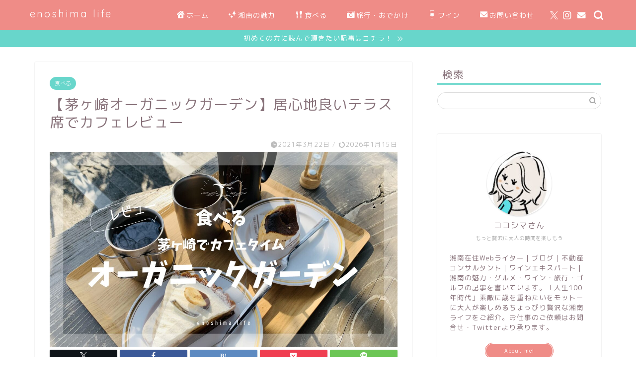

--- FILE ---
content_type: text/html; charset=UTF-8
request_url: https://enoshimalife.com/%E3%80%90%E8%8C%85%E3%83%B6%E5%B4%8E-%E3%82%AA%E3%83%BC%E3%82%AC%E3%83%8B%E3%83%83%E3%82%AF%E3%82%AC%E3%83%BC%E3%83%87%E3%83%B3%E3%80%91%E3%83%86%E3%83%A9%E3%82%B9%E5%B8%AD%E3%81%A7%E5%AE%89%E5%BF%83/
body_size: 35495
content:
<!DOCTYPE html>
<html lang="ja">
<head prefix="og: http://ogp.me/ns# fb: http://ogp.me/ns/fb# article: http://ogp.me/ns/article#">
<meta charset="utf-8">
<meta http-equiv="X-UA-Compatible" content="IE=edge">
<meta name="viewport" content="width=device-width, initial-scale=1">
<!-- ここからOGP -->
<meta property="og:type" content="blog">
			<meta property="og:title" content="【茅ヶ崎オーガニックガーデン】居心地良いテラス席でカフェレビュー｜enoshima life">
		<meta property="og:url" content="https://enoshimalife.com/%e3%80%90%e8%8c%85%e3%83%b6%e5%b4%8e-%e3%82%aa%e3%83%bc%e3%82%ac%e3%83%8b%e3%83%83%e3%82%af%e3%82%ac%e3%83%bc%e3%83%87%e3%83%b3%e3%80%91%e3%83%86%e3%83%a9%e3%82%b9%e5%b8%ad%e3%81%a7%e5%ae%89%e5%bf%83/">
			<meta property="og:description" content="開放感のあるテラス席でランチやカフェができたら嬉しいですよね。 でも、そんなところが湘南エリアにあるのでしょうか。 じつ">
						<meta property="og:image" content="https://enoshimalife.com/wp-content/uploads/2021/03/d021f87e4cbcc644c0b21fc49c6e56b8.jpg">
	<meta property="og:site_name" content="enoshima life">
<meta property="fb:admins" content="">
<meta name="twitter:card" content="summary">
<!-- ここまでOGP --> 

<meta name="description" content="開放感のあるテラス席でランチやカフェができたら嬉しいですよね。 でも、そんなところが湘南エリアにあるのでしょうか。 じつ">
<link rel="canonical" href="https://enoshimalife.com/%e3%80%90%e8%8c%85%e3%83%b6%e5%b4%8e-%e3%82%aa%e3%83%bc%e3%82%ac%e3%83%8b%e3%83%83%e3%82%af%e3%82%ac%e3%83%bc%e3%83%87%e3%83%b3%e3%80%91%e3%83%86%e3%83%a9%e3%82%b9%e5%b8%ad%e3%81%a7%e5%ae%89%e5%bf%83/">
<title>【茅ヶ崎オーガニックガーデン】居心地良いテラス席でカフェレビュー｜enoshima life</title>
<meta name='robots' content='max-image-preview:large' />
<link rel='dns-prefetch' href='//cdnjs.cloudflare.com' />
<link rel='dns-prefetch' href='//use.fontawesome.com' />
<link rel='dns-prefetch' href='//stats.wp.com' />
<link rel='dns-prefetch' href='//www.googletagmanager.com' />
<link rel="alternate" type="application/rss+xml" title="enoshima life &raquo; フィード" href="https://enoshimalife.com/feed/" />
<link rel="alternate" type="application/rss+xml" title="enoshima life &raquo; コメントフィード" href="https://enoshimalife.com/comments/feed/" />
<link rel="alternate" type="application/rss+xml" title="enoshima life &raquo; 【茅ヶ崎オーガニックガーデン】居心地良いテラス席でカフェレビュー のコメントのフィード" href="https://enoshimalife.com/%e3%80%90%e8%8c%85%e3%83%b6%e5%b4%8e-%e3%82%aa%e3%83%bc%e3%82%ac%e3%83%8b%e3%83%83%e3%82%af%e3%82%ac%e3%83%bc%e3%83%87%e3%83%b3%e3%80%91%e3%83%86%e3%83%a9%e3%82%b9%e5%b8%ad%e3%81%a7%e5%ae%89%e5%bf%83/feed/" />
<link rel="alternate" title="oEmbed (JSON)" type="application/json+oembed" href="https://enoshimalife.com/wp-json/oembed/1.0/embed?url=https%3A%2F%2Fenoshimalife.com%2F%25e3%2580%2590%25e8%258c%2585%25e3%2583%25b6%25e5%25b4%258e-%25e3%2582%25aa%25e3%2583%25bc%25e3%2582%25ac%25e3%2583%258b%25e3%2583%2583%25e3%2582%25af%25e3%2582%25ac%25e3%2583%25bc%25e3%2583%2587%25e3%2583%25b3%25e3%2580%2591%25e3%2583%2586%25e3%2583%25a9%25e3%2582%25b9%25e5%25b8%25ad%25e3%2581%25a7%25e5%25ae%2589%25e5%25bf%2583%2F" />
<link rel="alternate" title="oEmbed (XML)" type="text/xml+oembed" href="https://enoshimalife.com/wp-json/oembed/1.0/embed?url=https%3A%2F%2Fenoshimalife.com%2F%25e3%2580%2590%25e8%258c%2585%25e3%2583%25b6%25e5%25b4%258e-%25e3%2582%25aa%25e3%2583%25bc%25e3%2582%25ac%25e3%2583%258b%25e3%2583%2583%25e3%2582%25af%25e3%2582%25ac%25e3%2583%25bc%25e3%2583%2587%25e3%2583%25b3%25e3%2580%2591%25e3%2583%2586%25e3%2583%25a9%25e3%2582%25b9%25e5%25b8%25ad%25e3%2581%25a7%25e5%25ae%2589%25e5%25bf%2583%2F&#038;format=xml" />
		<!-- This site uses the Google Analytics by MonsterInsights plugin v9.11.1 - Using Analytics tracking - https://www.monsterinsights.com/ -->
		<!-- Note: MonsterInsights is not currently configured on this site. The site owner needs to authenticate with Google Analytics in the MonsterInsights settings panel. -->
					<!-- No tracking code set -->
				<!-- / Google Analytics by MonsterInsights -->
		<style id='wp-img-auto-sizes-contain-inline-css' type='text/css'>
img:is([sizes=auto i],[sizes^="auto," i]){contain-intrinsic-size:3000px 1500px}
/*# sourceURL=wp-img-auto-sizes-contain-inline-css */
</style>
<style id='wp-emoji-styles-inline-css' type='text/css'>

	img.wp-smiley, img.emoji {
		display: inline !important;
		border: none !important;
		box-shadow: none !important;
		height: 1em !important;
		width: 1em !important;
		margin: 0 0.07em !important;
		vertical-align: -0.1em !important;
		background: none !important;
		padding: 0 !important;
	}
/*# sourceURL=wp-emoji-styles-inline-css */
</style>
<style id='wp-block-library-inline-css' type='text/css'>
:root{--wp-block-synced-color:#7a00df;--wp-block-synced-color--rgb:122,0,223;--wp-bound-block-color:var(--wp-block-synced-color);--wp-editor-canvas-background:#ddd;--wp-admin-theme-color:#007cba;--wp-admin-theme-color--rgb:0,124,186;--wp-admin-theme-color-darker-10:#006ba1;--wp-admin-theme-color-darker-10--rgb:0,107,160.5;--wp-admin-theme-color-darker-20:#005a87;--wp-admin-theme-color-darker-20--rgb:0,90,135;--wp-admin-border-width-focus:2px}@media (min-resolution:192dpi){:root{--wp-admin-border-width-focus:1.5px}}.wp-element-button{cursor:pointer}:root .has-very-light-gray-background-color{background-color:#eee}:root .has-very-dark-gray-background-color{background-color:#313131}:root .has-very-light-gray-color{color:#eee}:root .has-very-dark-gray-color{color:#313131}:root .has-vivid-green-cyan-to-vivid-cyan-blue-gradient-background{background:linear-gradient(135deg,#00d084,#0693e3)}:root .has-purple-crush-gradient-background{background:linear-gradient(135deg,#34e2e4,#4721fb 50%,#ab1dfe)}:root .has-hazy-dawn-gradient-background{background:linear-gradient(135deg,#faaca8,#dad0ec)}:root .has-subdued-olive-gradient-background{background:linear-gradient(135deg,#fafae1,#67a671)}:root .has-atomic-cream-gradient-background{background:linear-gradient(135deg,#fdd79a,#004a59)}:root .has-nightshade-gradient-background{background:linear-gradient(135deg,#330968,#31cdcf)}:root .has-midnight-gradient-background{background:linear-gradient(135deg,#020381,#2874fc)}:root{--wp--preset--font-size--normal:16px;--wp--preset--font-size--huge:42px}.has-regular-font-size{font-size:1em}.has-larger-font-size{font-size:2.625em}.has-normal-font-size{font-size:var(--wp--preset--font-size--normal)}.has-huge-font-size{font-size:var(--wp--preset--font-size--huge)}.has-text-align-center{text-align:center}.has-text-align-left{text-align:left}.has-text-align-right{text-align:right}.has-fit-text{white-space:nowrap!important}#end-resizable-editor-section{display:none}.aligncenter{clear:both}.items-justified-left{justify-content:flex-start}.items-justified-center{justify-content:center}.items-justified-right{justify-content:flex-end}.items-justified-space-between{justify-content:space-between}.screen-reader-text{border:0;clip-path:inset(50%);height:1px;margin:-1px;overflow:hidden;padding:0;position:absolute;width:1px;word-wrap:normal!important}.screen-reader-text:focus{background-color:#ddd;clip-path:none;color:#444;display:block;font-size:1em;height:auto;left:5px;line-height:normal;padding:15px 23px 14px;text-decoration:none;top:5px;width:auto;z-index:100000}html :where(.has-border-color){border-style:solid}html :where([style*=border-top-color]){border-top-style:solid}html :where([style*=border-right-color]){border-right-style:solid}html :where([style*=border-bottom-color]){border-bottom-style:solid}html :where([style*=border-left-color]){border-left-style:solid}html :where([style*=border-width]){border-style:solid}html :where([style*=border-top-width]){border-top-style:solid}html :where([style*=border-right-width]){border-right-style:solid}html :where([style*=border-bottom-width]){border-bottom-style:solid}html :where([style*=border-left-width]){border-left-style:solid}html :where(img[class*=wp-image-]){height:auto;max-width:100%}:where(figure){margin:0 0 1em}html :where(.is-position-sticky){--wp-admin--admin-bar--position-offset:var(--wp-admin--admin-bar--height,0px)}@media screen and (max-width:600px){html :where(.is-position-sticky){--wp-admin--admin-bar--position-offset:0px}}

/*# sourceURL=wp-block-library-inline-css */
</style><style id='global-styles-inline-css' type='text/css'>
:root{--wp--preset--aspect-ratio--square: 1;--wp--preset--aspect-ratio--4-3: 4/3;--wp--preset--aspect-ratio--3-4: 3/4;--wp--preset--aspect-ratio--3-2: 3/2;--wp--preset--aspect-ratio--2-3: 2/3;--wp--preset--aspect-ratio--16-9: 16/9;--wp--preset--aspect-ratio--9-16: 9/16;--wp--preset--color--black: #000000;--wp--preset--color--cyan-bluish-gray: #abb8c3;--wp--preset--color--white: #ffffff;--wp--preset--color--pale-pink: #f78da7;--wp--preset--color--vivid-red: #cf2e2e;--wp--preset--color--luminous-vivid-orange: #ff6900;--wp--preset--color--luminous-vivid-amber: #fcb900;--wp--preset--color--light-green-cyan: #7bdcb5;--wp--preset--color--vivid-green-cyan: #00d084;--wp--preset--color--pale-cyan-blue: #8ed1fc;--wp--preset--color--vivid-cyan-blue: #0693e3;--wp--preset--color--vivid-purple: #9b51e0;--wp--preset--gradient--vivid-cyan-blue-to-vivid-purple: linear-gradient(135deg,rgb(6,147,227) 0%,rgb(155,81,224) 100%);--wp--preset--gradient--light-green-cyan-to-vivid-green-cyan: linear-gradient(135deg,rgb(122,220,180) 0%,rgb(0,208,130) 100%);--wp--preset--gradient--luminous-vivid-amber-to-luminous-vivid-orange: linear-gradient(135deg,rgb(252,185,0) 0%,rgb(255,105,0) 100%);--wp--preset--gradient--luminous-vivid-orange-to-vivid-red: linear-gradient(135deg,rgb(255,105,0) 0%,rgb(207,46,46) 100%);--wp--preset--gradient--very-light-gray-to-cyan-bluish-gray: linear-gradient(135deg,rgb(238,238,238) 0%,rgb(169,184,195) 100%);--wp--preset--gradient--cool-to-warm-spectrum: linear-gradient(135deg,rgb(74,234,220) 0%,rgb(151,120,209) 20%,rgb(207,42,186) 40%,rgb(238,44,130) 60%,rgb(251,105,98) 80%,rgb(254,248,76) 100%);--wp--preset--gradient--blush-light-purple: linear-gradient(135deg,rgb(255,206,236) 0%,rgb(152,150,240) 100%);--wp--preset--gradient--blush-bordeaux: linear-gradient(135deg,rgb(254,205,165) 0%,rgb(254,45,45) 50%,rgb(107,0,62) 100%);--wp--preset--gradient--luminous-dusk: linear-gradient(135deg,rgb(255,203,112) 0%,rgb(199,81,192) 50%,rgb(65,88,208) 100%);--wp--preset--gradient--pale-ocean: linear-gradient(135deg,rgb(255,245,203) 0%,rgb(182,227,212) 50%,rgb(51,167,181) 100%);--wp--preset--gradient--electric-grass: linear-gradient(135deg,rgb(202,248,128) 0%,rgb(113,206,126) 100%);--wp--preset--gradient--midnight: linear-gradient(135deg,rgb(2,3,129) 0%,rgb(40,116,252) 100%);--wp--preset--font-size--small: 13px;--wp--preset--font-size--medium: 20px;--wp--preset--font-size--large: 36px;--wp--preset--font-size--x-large: 42px;--wp--preset--spacing--20: 0.44rem;--wp--preset--spacing--30: 0.67rem;--wp--preset--spacing--40: 1rem;--wp--preset--spacing--50: 1.5rem;--wp--preset--spacing--60: 2.25rem;--wp--preset--spacing--70: 3.38rem;--wp--preset--spacing--80: 5.06rem;--wp--preset--shadow--natural: 6px 6px 9px rgba(0, 0, 0, 0.2);--wp--preset--shadow--deep: 12px 12px 50px rgba(0, 0, 0, 0.4);--wp--preset--shadow--sharp: 6px 6px 0px rgba(0, 0, 0, 0.2);--wp--preset--shadow--outlined: 6px 6px 0px -3px rgb(255, 255, 255), 6px 6px rgb(0, 0, 0);--wp--preset--shadow--crisp: 6px 6px 0px rgb(0, 0, 0);}:where(.is-layout-flex){gap: 0.5em;}:where(.is-layout-grid){gap: 0.5em;}body .is-layout-flex{display: flex;}.is-layout-flex{flex-wrap: wrap;align-items: center;}.is-layout-flex > :is(*, div){margin: 0;}body .is-layout-grid{display: grid;}.is-layout-grid > :is(*, div){margin: 0;}:where(.wp-block-columns.is-layout-flex){gap: 2em;}:where(.wp-block-columns.is-layout-grid){gap: 2em;}:where(.wp-block-post-template.is-layout-flex){gap: 1.25em;}:where(.wp-block-post-template.is-layout-grid){gap: 1.25em;}.has-black-color{color: var(--wp--preset--color--black) !important;}.has-cyan-bluish-gray-color{color: var(--wp--preset--color--cyan-bluish-gray) !important;}.has-white-color{color: var(--wp--preset--color--white) !important;}.has-pale-pink-color{color: var(--wp--preset--color--pale-pink) !important;}.has-vivid-red-color{color: var(--wp--preset--color--vivid-red) !important;}.has-luminous-vivid-orange-color{color: var(--wp--preset--color--luminous-vivid-orange) !important;}.has-luminous-vivid-amber-color{color: var(--wp--preset--color--luminous-vivid-amber) !important;}.has-light-green-cyan-color{color: var(--wp--preset--color--light-green-cyan) !important;}.has-vivid-green-cyan-color{color: var(--wp--preset--color--vivid-green-cyan) !important;}.has-pale-cyan-blue-color{color: var(--wp--preset--color--pale-cyan-blue) !important;}.has-vivid-cyan-blue-color{color: var(--wp--preset--color--vivid-cyan-blue) !important;}.has-vivid-purple-color{color: var(--wp--preset--color--vivid-purple) !important;}.has-black-background-color{background-color: var(--wp--preset--color--black) !important;}.has-cyan-bluish-gray-background-color{background-color: var(--wp--preset--color--cyan-bluish-gray) !important;}.has-white-background-color{background-color: var(--wp--preset--color--white) !important;}.has-pale-pink-background-color{background-color: var(--wp--preset--color--pale-pink) !important;}.has-vivid-red-background-color{background-color: var(--wp--preset--color--vivid-red) !important;}.has-luminous-vivid-orange-background-color{background-color: var(--wp--preset--color--luminous-vivid-orange) !important;}.has-luminous-vivid-amber-background-color{background-color: var(--wp--preset--color--luminous-vivid-amber) !important;}.has-light-green-cyan-background-color{background-color: var(--wp--preset--color--light-green-cyan) !important;}.has-vivid-green-cyan-background-color{background-color: var(--wp--preset--color--vivid-green-cyan) !important;}.has-pale-cyan-blue-background-color{background-color: var(--wp--preset--color--pale-cyan-blue) !important;}.has-vivid-cyan-blue-background-color{background-color: var(--wp--preset--color--vivid-cyan-blue) !important;}.has-vivid-purple-background-color{background-color: var(--wp--preset--color--vivid-purple) !important;}.has-black-border-color{border-color: var(--wp--preset--color--black) !important;}.has-cyan-bluish-gray-border-color{border-color: var(--wp--preset--color--cyan-bluish-gray) !important;}.has-white-border-color{border-color: var(--wp--preset--color--white) !important;}.has-pale-pink-border-color{border-color: var(--wp--preset--color--pale-pink) !important;}.has-vivid-red-border-color{border-color: var(--wp--preset--color--vivid-red) !important;}.has-luminous-vivid-orange-border-color{border-color: var(--wp--preset--color--luminous-vivid-orange) !important;}.has-luminous-vivid-amber-border-color{border-color: var(--wp--preset--color--luminous-vivid-amber) !important;}.has-light-green-cyan-border-color{border-color: var(--wp--preset--color--light-green-cyan) !important;}.has-vivid-green-cyan-border-color{border-color: var(--wp--preset--color--vivid-green-cyan) !important;}.has-pale-cyan-blue-border-color{border-color: var(--wp--preset--color--pale-cyan-blue) !important;}.has-vivid-cyan-blue-border-color{border-color: var(--wp--preset--color--vivid-cyan-blue) !important;}.has-vivid-purple-border-color{border-color: var(--wp--preset--color--vivid-purple) !important;}.has-vivid-cyan-blue-to-vivid-purple-gradient-background{background: var(--wp--preset--gradient--vivid-cyan-blue-to-vivid-purple) !important;}.has-light-green-cyan-to-vivid-green-cyan-gradient-background{background: var(--wp--preset--gradient--light-green-cyan-to-vivid-green-cyan) !important;}.has-luminous-vivid-amber-to-luminous-vivid-orange-gradient-background{background: var(--wp--preset--gradient--luminous-vivid-amber-to-luminous-vivid-orange) !important;}.has-luminous-vivid-orange-to-vivid-red-gradient-background{background: var(--wp--preset--gradient--luminous-vivid-orange-to-vivid-red) !important;}.has-very-light-gray-to-cyan-bluish-gray-gradient-background{background: var(--wp--preset--gradient--very-light-gray-to-cyan-bluish-gray) !important;}.has-cool-to-warm-spectrum-gradient-background{background: var(--wp--preset--gradient--cool-to-warm-spectrum) !important;}.has-blush-light-purple-gradient-background{background: var(--wp--preset--gradient--blush-light-purple) !important;}.has-blush-bordeaux-gradient-background{background: var(--wp--preset--gradient--blush-bordeaux) !important;}.has-luminous-dusk-gradient-background{background: var(--wp--preset--gradient--luminous-dusk) !important;}.has-pale-ocean-gradient-background{background: var(--wp--preset--gradient--pale-ocean) !important;}.has-electric-grass-gradient-background{background: var(--wp--preset--gradient--electric-grass) !important;}.has-midnight-gradient-background{background: var(--wp--preset--gradient--midnight) !important;}.has-small-font-size{font-size: var(--wp--preset--font-size--small) !important;}.has-medium-font-size{font-size: var(--wp--preset--font-size--medium) !important;}.has-large-font-size{font-size: var(--wp--preset--font-size--large) !important;}.has-x-large-font-size{font-size: var(--wp--preset--font-size--x-large) !important;}
/*# sourceURL=global-styles-inline-css */
</style>

<style id='classic-theme-styles-inline-css' type='text/css'>
/*! This file is auto-generated */
.wp-block-button__link{color:#fff;background-color:#32373c;border-radius:9999px;box-shadow:none;text-decoration:none;padding:calc(.667em + 2px) calc(1.333em + 2px);font-size:1.125em}.wp-block-file__button{background:#32373c;color:#fff;text-decoration:none}
/*# sourceURL=/wp-includes/css/classic-themes.min.css */
</style>
<link rel='stylesheet' id='contact-form-7-css' href='https://enoshimalife.com/wp-content/plugins/contact-form-7/includes/css/styles.css?ver=6.1.4' type='text/css' media='all' />
<link rel='stylesheet' id='ppress-frontend-css' href='https://enoshimalife.com/wp-content/plugins/wp-user-avatar/assets/css/frontend.min.css?ver=4.16.8' type='text/css' media='all' />
<link rel='stylesheet' id='ppress-flatpickr-css' href='https://enoshimalife.com/wp-content/plugins/wp-user-avatar/assets/flatpickr/flatpickr.min.css?ver=4.16.8' type='text/css' media='all' />
<link rel='stylesheet' id='ppress-select2-css' href='https://enoshimalife.com/wp-content/plugins/wp-user-avatar/assets/select2/select2.min.css?ver=6.9' type='text/css' media='all' />
<link rel='stylesheet' id='theme-style-css' href='https://enoshimalife.com/wp-content/themes/jin/style.css?ver=6.9' type='text/css' media='all' />
<link rel='stylesheet' id='fontawesome-style-css' href='https://use.fontawesome.com/releases/v5.6.3/css/all.css?ver=6.9' type='text/css' media='all' />
<link rel='stylesheet' id='swiper-style-css' href='https://cdnjs.cloudflare.com/ajax/libs/Swiper/4.0.7/css/swiper.min.css?ver=6.9' type='text/css' media='all' />
<script type="text/javascript" src="https://enoshimalife.com/wp-includes/js/jquery/jquery.min.js?ver=3.7.1" id="jquery-core-js"></script>
<script type="text/javascript" src="https://enoshimalife.com/wp-includes/js/jquery/jquery-migrate.min.js?ver=3.4.1" id="jquery-migrate-js"></script>
<script type="text/javascript" src="https://enoshimalife.com/wp-content/plugins/wp-user-avatar/assets/flatpickr/flatpickr.min.js?ver=4.16.8" id="ppress-flatpickr-js"></script>
<script type="text/javascript" src="https://enoshimalife.com/wp-content/plugins/wp-user-avatar/assets/select2/select2.min.js?ver=4.16.8" id="ppress-select2-js"></script>
<link rel="https://api.w.org/" href="https://enoshimalife.com/wp-json/" /><link rel="alternate" title="JSON" type="application/json" href="https://enoshimalife.com/wp-json/wp/v2/posts/2037" /><link rel='shortlink' href='https://enoshimalife.com/?p=2037' />
<meta name="generator" content="Site Kit by Google 1.170.0" />	<style>img#wpstats{display:none}</style>
			<style type="text/css">
		#wrapper {
			background-color: #ffffff;
			background-image: url();
					}

		.related-entry-headline-text span:before,
		#comment-title span:before,
		#reply-title span:before {
			background-color: #68d6cb;
			border-color: #68d6cb !important;
		}

		#breadcrumb:after,
		#page-top a {
			background-color: #ef8c87;
		}

		footer {
			background-color: #ef8c87;
		}

		.footer-inner a,
		#copyright,
		#copyright-center {
			border-color: #fff !important;
			color: #fff !important;
		}

		#footer-widget-area {
			border-color: #fff !important;
		}

		.page-top-footer a {
			color: #ef8c87 !important;
		}

		#breadcrumb ul li,
		#breadcrumb ul li a {
			color: #ef8c87 !important;
		}

		body,
		a,
		a:link,
		a:visited,
		.my-profile,
		.widgettitle,
		.tabBtn-mag label {
			color: #877179;
		}

		a:hover {
			color: #53bcb5;
		}

		.widget_nav_menu ul>li>a:before,
		.widget_categories ul>li>a:before,
		.widget_pages ul>li>a:before,
		.widget_recent_entries ul>li>a:before,
		.widget_archive ul>li>a:before,
		.widget_archive form:after,
		.widget_categories form:after,
		.widget_nav_menu ul>li>ul.sub-menu>li>a:before,
		.widget_categories ul>li>.children>li>a:before,
		.widget_pages ul>li>.children>li>a:before,
		.widget_nav_menu ul>li>ul.sub-menu>li>ul.sub-menu li>a:before,
		.widget_categories ul>li>.children>li>.children li>a:before,
		.widget_pages ul>li>.children>li>.children li>a:before {
			color: #68d6cb;
		}

		.widget_nav_menu ul .sub-menu .sub-menu li a:before {
			background-color: #877179 !important;
		}

		.d--labeling-act-border {
			border-color: rgba(135, 113, 121, 0.18);
		}

		.c--labeling-act.d--labeling-act-solid {
			background-color: rgba(135, 113, 121, 0.06);
		}

		.a--labeling-act {
			color: rgba(135, 113, 121, 0.6);
		}

		.a--labeling-small-act span {
			background-color: rgba(135, 113, 121, 0.21);
		}

		.c--labeling-act.d--labeling-act-strong {
			background-color: rgba(135, 113, 121, 0.045);
		}

		.d--labeling-act-strong .a--labeling-act {
			color: rgba(135, 113, 121, 0.75);
		}


		footer .footer-widget,
		footer .footer-widget a,
		footer .footer-widget ul li,
		.footer-widget.widget_nav_menu ul>li>a:before,
		.footer-widget.widget_categories ul>li>a:before,
		.footer-widget.widget_recent_entries ul>li>a:before,
		.footer-widget.widget_pages ul>li>a:before,
		.footer-widget.widget_archive ul>li>a:before,
		footer .widget_tag_cloud .tagcloud a:before {
			color: #fff !important;
			border-color: #fff !important;
		}

		footer .footer-widget .widgettitle {
			color: #fff !important;
			border-color: #68d6cb !important;
		}

		footer .widget_nav_menu ul .children .children li a:before,
		footer .widget_categories ul .children .children li a:before,
		footer .widget_nav_menu ul .sub-menu .sub-menu li a:before {
			background-color: #fff !important;
		}

		#drawernav a:hover,
		.post-list-title,
		#prev-next p,
		#toc_container .toc_list li a {
			color: #877179 !important;
		}

		#header-box {
			background-color: #ef8c87;
		}

		@media (min-width: 768px) {
			.top-image-meta {
				margin-top: calc(70px - 30px);
			}
		}

		@media (min-width: 1200px) {
			.top-image-meta {
				margin-top: calc(70px);
			}
		}

		.pickup-contents:before {
			background-color: #ef8c87 !important;
		}

		.main-image-text {
			color: #ffffff;
		}

		.main-image-text-sub {
			color: #ffffff;
		}

		@media (min-width: 481px) {
			#site-info {
				padding-top: 15px !important;
				padding-bottom: 15px !important;
			}
		}

		#site-info span a {
			color: #ffffff !important;
		}

		#headmenu .headsns .line a svg {
			fill: #ffffff !important;
		}

		#headmenu .headsns a,
		#headmenu {
			color: #ffffff !important;
			border-color: #ffffff !important;
		}

		.profile-follow .line-sns a svg {
			fill: #68d6cb !important;
		}

		.profile-follow .line-sns a:hover svg {
			fill: #68d6cb !important;
		}

		.profile-follow a {
			color: #68d6cb !important;
			border-color: #68d6cb !important;
		}

		.profile-follow a:hover,
		#headmenu .headsns a:hover {
			color: #68d6cb !important;
			border-color: #68d6cb !important;
		}

		.search-box:hover {
			color: #68d6cb !important;
			border-color: #68d6cb !important;
		}

		#header #headmenu .headsns .line a:hover svg {
			fill: #68d6cb !important;
		}

		.cps-icon-bar,
		#navtoggle:checked+.sp-menu-open .cps-icon-bar {
			background-color: #ffffff;
		}

		#nav-container {
			background-color: #ef8c87;
		}

		.menu-box .menu-item svg {
			fill: #ffffff;
		}

		#drawernav ul.menu-box>li>a,
		#drawernav2 ul.menu-box>li>a,
		#drawernav3 ul.menu-box>li>a,
		#drawernav4 ul.menu-box>li>a,
		#drawernav5 ul.menu-box>li>a,
		#drawernav ul.menu-box>li.menu-item-has-children:after,
		#drawernav2 ul.menu-box>li.menu-item-has-children:after,
		#drawernav3 ul.menu-box>li.menu-item-has-children:after,
		#drawernav4 ul.menu-box>li.menu-item-has-children:after,
		#drawernav5 ul.menu-box>li.menu-item-has-children:after {
			color: #ffffff !important;
		}

		#drawernav ul.menu-box li a,
		#drawernav2 ul.menu-box li a,
		#drawernav3 ul.menu-box li a,
		#drawernav4 ul.menu-box li a,
		#drawernav5 ul.menu-box li a {
			font-size: 14px !important;
		}

		#drawernav3 ul.menu-box>li {
			color: #877179 !important;
		}

		#drawernav4 .menu-box>.menu-item>a:after,
		#drawernav3 .menu-box>.menu-item>a:after,
		#drawernav .menu-box>.menu-item>a:after {
			background-color: #ffffff !important;
		}

		#drawernav2 .menu-box>.menu-item:hover,
		#drawernav5 .menu-box>.menu-item:hover {
			border-top-color: #68d6cb !important;
		}

		.cps-info-bar a {
			background-color: #68d6cb !important;
		}

		@media (min-width: 768px) {
			.post-list-mag .post-list-item:not(:nth-child(2n)) {
				margin-right: 2.6%;
			}
		}

		@media (min-width: 768px) {

			#tab-1:checked~.tabBtn-mag li [for="tab-1"]:after,
			#tab-2:checked~.tabBtn-mag li [for="tab-2"]:after,
			#tab-3:checked~.tabBtn-mag li [for="tab-3"]:after,
			#tab-4:checked~.tabBtn-mag li [for="tab-4"]:after {
				border-top-color: #68d6cb !important;
			}

			.tabBtn-mag label {
				border-bottom-color: #68d6cb !important;
			}
		}

		#tab-1:checked~.tabBtn-mag li [for="tab-1"],
		#tab-2:checked~.tabBtn-mag li [for="tab-2"],
		#tab-3:checked~.tabBtn-mag li [for="tab-3"],
		#tab-4:checked~.tabBtn-mag li [for="tab-4"],
		#prev-next a.next:after,
		#prev-next a.prev:after,
		.more-cat-button a:hover span:before {
			background-color: #68d6cb !important;
		}


		.swiper-slide .post-list-cat,
		.post-list-mag .post-list-cat,
		.post-list-mag3col .post-list-cat,
		.post-list-mag-sp1col .post-list-cat,
		.swiper-pagination-bullet-active,
		.pickup-cat,
		.post-list .post-list-cat,
		#breadcrumb .bcHome a:hover span:before,
		.popular-item:nth-child(1) .pop-num,
		.popular-item:nth-child(2) .pop-num,
		.popular-item:nth-child(3) .pop-num {
			background-color: #68d6cb !important;
		}

		.sidebar-btn a,
		.profile-sns-menu {
			background-color: #68d6cb !important;
		}

		.sp-sns-menu a,
		.pickup-contents-box a:hover .pickup-title {
			border-color: #68d6cb !important;
			color: #68d6cb !important;
		}

		.pro-line svg {
			fill: #68d6cb !important;
		}

		.cps-post-cat a,
		.meta-cat,
		.popular-cat {
			background-color: #68d6cb !important;
			border-color: #68d6cb !important;
		}

		.tagicon,
		.tag-box a,
		#toc_container .toc_list>li,
		#toc_container .toc_title {
			color: #68d6cb !important;
		}

		.widget_tag_cloud a::before {
			color: #877179 !important;
		}

		.tag-box a,
		#toc_container:before {
			border-color: #68d6cb !important;
		}

		.cps-post-cat a:hover {
			color: #53bcb5 !important;
		}

		.pagination li:not([class*="current"]) a:hover,
		.widget_tag_cloud a:hover {
			background-color: #68d6cb !important;
		}

		.pagination li:not([class*="current"]) a:hover {
			opacity: 0.5 !important;
		}

		.pagination li.current a {
			background-color: #68d6cb !important;
			border-color: #68d6cb !important;
		}

		.nextpage a:hover span {
			color: #68d6cb !important;
			border-color: #68d6cb !important;
		}

		.cta-content:before {
			background-color: #ffffff !important;
		}

		.cta-text,
		.info-title {
			color: #877179 !important;
		}

		#footer-widget-area.footer_style1 .widgettitle {
			border-color: #68d6cb !important;
		}

		.sidebar_style1 .widgettitle,
		.sidebar_style5 .widgettitle {
			border-color: #68d6cb !important;
		}

		.sidebar_style2 .widgettitle,
		.sidebar_style4 .widgettitle,
		.sidebar_style6 .widgettitle,
		#home-bottom-widget .widgettitle,
		#home-top-widget .widgettitle,
		#post-bottom-widget .widgettitle,
		#post-top-widget .widgettitle {
			background-color: #68d6cb !important;
		}

		#home-bottom-widget .widget_search .search-box input[type="submit"],
		#home-top-widget .widget_search .search-box input[type="submit"],
		#post-bottom-widget .widget_search .search-box input[type="submit"],
		#post-top-widget .widget_search .search-box input[type="submit"] {
			background-color: #68d6cb !important;
		}

		.tn-logo-size {
			font-size: 150% !important;
		}

		@media (min-width: 481px) {
			.tn-logo-size img {
				width: calc(150%*0.5) !important;
			}
		}

		@media (min-width: 768px) {
			.tn-logo-size img {
				width: calc(150%*2.2) !important;
			}
		}

		@media (min-width: 1200px) {
			.tn-logo-size img {
				width: 150% !important;
			}
		}

		.sp-logo-size {
			font-size: 120% !important;
		}

		.sp-logo-size img {
			width: 120% !important;
		}

		.cps-post-main ul>li:before,
		.cps-post-main ol>li:before {
			background-color: #68d6cb !important;
		}

		.profile-card .profile-title {
			background-color: #68d6cb !important;
		}

		.profile-card {
			border-color: #68d6cb !important;
		}

		.cps-post-main a {
			color: #53bcb5;
		}

		.cps-post-main .marker {
			background: -webkit-linear-gradient(transparent 80%, #c9efef 0%);
			background: linear-gradient(transparent 80%, #c9efef 0%);
		}

		.cps-post-main .marker2 {
			background: -webkit-linear-gradient(transparent 60%, #a9eaf2 0%);
			background: linear-gradient(transparent 60%, #a9eaf2 0%);
		}

		.cps-post-main .jic-sc {
			color: #ef8c87;
		}


		.simple-box1 {
			border-color: #68d6cb !important;
		}

		.simple-box2 {
			border-color: #f2bf7d !important;
		}

		.simple-box3 {
			border-color: #68d6cb !important;
		}

		.simple-box4 {
			border-color: #7badd8 !important;
		}

		.simple-box4:before {
			background-color: #7badd8;
		}

		.simple-box5 {
			border-color: #e896c7 !important;
		}

		.simple-box5:before {
			background-color: #e896c7;
		}

		.simple-box6 {
			background-color: #fffdef !important;
		}

		.simple-box7 {
			border-color: #def1f9 !important;
		}

		.simple-box7:before {
			background-color: #def1f9 !important;
		}

		.simple-box8 {
			border-color: #96ddc1 !important;
		}

		.simple-box8:before {
			background-color: #96ddc1 !important;
		}

		.simple-box9:before {
			background-color: #e1c0e8 !important;
		}

		.simple-box9:after {
			border-color: #e1c0e8 #e1c0e8 #fff #fff !important;
		}

		.kaisetsu-box1:before,
		.kaisetsu-box1-title {
			background-color: #ffb49e !important;
		}

		.kaisetsu-box2 {
			border-color: #68d6cb !important;
		}

		.kaisetsu-box2-title {
			background-color: #68d6cb !important;
		}

		.kaisetsu-box4 {
			border-color: #ea91a9 !important;
		}

		.kaisetsu-box4-title {
			background-color: #ea91a9 !important;
		}

		.kaisetsu-box5:before {
			background-color: #57b3ba !important;
		}

		.kaisetsu-box5-title {
			background-color: #57b3ba !important;
		}

		.concept-box1 {
			border-color: #85db8f !important;
		}

		.concept-box1:after {
			background-color: #85db8f !important;
		}

		.concept-box1:before {
			content: "ポイント" !important;
			color: #85db8f !important;
		}

		.concept-box2 {
			border-color: #f7cf6a !important;
		}

		.concept-box2:after {
			background-color: #f7cf6a !important;
		}

		.concept-box2:before {
			content: "注意点" !important;
			color: #f7cf6a !important;
		}

		.concept-box3 {
			border-color: #86cee8 !important;
		}

		.concept-box3:after {
			background-color: #86cee8 !important;
		}

		.concept-box3:before {
			content: "良い例" !important;
			color: #86cee8 !important;
		}

		.concept-box4 {
			border-color: #ed8989 !important;
		}

		.concept-box4:after {
			background-color: #ed8989 !important;
		}

		.concept-box4:before {
			content: "悪い例" !important;
			color: #ed8989 !important;
		}

		.concept-box5 {
			border-color: #9e9e9e !important;
		}

		.concept-box5:after {
			background-color: #9e9e9e !important;
		}

		.concept-box5:before {
			content: "参考" !important;
			color: #9e9e9e !important;
		}

		.concept-box6 {
			border-color: #8eaced !important;
		}

		.concept-box6:after {
			background-color: #8eaced !important;
		}

		.concept-box6:before {
			content: "メモ" !important;
			color: #8eaced !important;
		}

		.innerlink-box1,
		.blog-card {
			border-color: #68d6cb !important;
		}

		.innerlink-box1-title {
			background-color: #68d6cb !important;
			border-color: #68d6cb !important;
		}

		.innerlink-box1:before,
		.blog-card-hl-box {
			background-color: #68d6cb !important;
		}

		.jin-ac-box01-title::after {
			color: #68d6cb;
		}

		.color-button01 a,
		.color-button01 a:hover,
		.color-button01:before {
			background-color: #ff7fa1 !important;
		}

		.top-image-btn-color a,
		.top-image-btn-color a:hover,
		.top-image-btn-color:before {
			background-color: #ffcd44 !important;
		}

		.color-button02 a,
		.color-button02 a:hover,
		.color-button02:before {
			background-color: #68d6cb !important;
		}

		.color-button01-big a,
		.color-button01-big a:hover,
		.color-button01-big:before {
			background-color: #68d6cb !important;
		}

		.color-button01-big a,
		.color-button01-big:before {
			border-radius: 5px !important;
		}

		.color-button01-big a {
			padding-top: 20px !important;
			padding-bottom: 20px !important;
		}

		.color-button02-big a,
		.color-button02-big a:hover,
		.color-button02-big:before {
			background-color: #ffca89 !important;
		}

		.color-button02-big a,
		.color-button02-big:before {
			border-radius: 40px !important;
		}

		.color-button02-big a {
			padding-top: 20px !important;
			padding-bottom: 20px !important;
		}

		.color-button01-big {
			width: 75% !important;
		}

		.color-button02-big {
			width: 75% !important;
		}

		.top-image-btn-color:before,
		.color-button01:before,
		.color-button02:before,
		.color-button01-big:before,
		.color-button02-big:before {
			bottom: -1px;
			left: -1px;
			width: 100%;
			height: 100%;
			border-radius: 6px;
			box-shadow: 0px 1px 5px 0px rgba(0, 0, 0, 0.25);
			-webkit-transition: all .4s;
			transition: all .4s;
		}

		.top-image-btn-color a:hover,
		.color-button01 a:hover,
		.color-button02 a:hover,
		.color-button01-big a:hover,
		.color-button02-big a:hover {
			-webkit-transform: translateY(2px);
			transform: translateY(2px);
			-webkit-filter: brightness(0.95);
			filter: brightness(0.95);
		}

		.top-image-btn-color:hover:before,
		.color-button01:hover:before,
		.color-button02:hover:before,
		.color-button01-big:hover:before,
		.color-button02-big:hover:before {
			-webkit-transform: translateY(2px);
			transform: translateY(2px);
			box-shadow: none !important;
		}

		.h2-style01 h2,
		.h2-style02 h2:before,
		.h2-style03 h2,
		.h2-style04 h2:before,
		.h2-style05 h2,
		.h2-style07 h2:before,
		.h2-style07 h2:after,
		.h3-style03 h3:before,
		.h3-style02 h3:before,
		.h3-style05 h3:before,
		.h3-style07 h3:before,
		.h2-style08 h2:after,
		.h2-style10 h2:before,
		.h2-style10 h2:after,
		.h3-style02 h3:after,
		.h4-style02 h4:before {
			background-color: #68d6cb !important;
		}

		.h3-style01 h3,
		.h3-style04 h3,
		.h3-style05 h3,
		.h3-style06 h3,
		.h4-style01 h4,
		.h2-style02 h2,
		.h2-style08 h2,
		.h2-style08 h2:before,
		.h2-style09 h2,
		.h4-style03 h4 {
			border-color: #68d6cb !important;
		}

		.h2-style05 h2:before {
			border-top-color: #68d6cb !important;
		}

		.h2-style06 h2:before,
		.sidebar_style3 .widgettitle:after {
			background-image: linear-gradient(-45deg,
					transparent 25%,
					#68d6cb 25%,
					#68d6cb 50%,
					transparent 50%,
					transparent 75%,
					#68d6cb 75%,
					#68d6cb);
		}

		.jin-h2-icons.h2-style02 h2 .jic:before,
		.jin-h2-icons.h2-style04 h2 .jic:before,
		.jin-h2-icons.h2-style06 h2 .jic:before,
		.jin-h2-icons.h2-style07 h2 .jic:before,
		.jin-h2-icons.h2-style08 h2 .jic:before,
		.jin-h2-icons.h2-style09 h2 .jic:before,
		.jin-h2-icons.h2-style10 h2 .jic:before,
		.jin-h3-icons.h3-style01 h3 .jic:before,
		.jin-h3-icons.h3-style02 h3 .jic:before,
		.jin-h3-icons.h3-style03 h3 .jic:before,
		.jin-h3-icons.h3-style04 h3 .jic:before,
		.jin-h3-icons.h3-style05 h3 .jic:before,
		.jin-h3-icons.h3-style06 h3 .jic:before,
		.jin-h3-icons.h3-style07 h3 .jic:before,
		.jin-h4-icons.h4-style01 h4 .jic:before,
		.jin-h4-icons.h4-style02 h4 .jic:before,
		.jin-h4-icons.h4-style03 h4 .jic:before,
		.jin-h4-icons.h4-style04 h4 .jic:before {
			color: #68d6cb;
		}

		@media all and (-ms-high-contrast:none) {

			*::-ms-backdrop,
			.color-button01:before,
			.color-button02:before,
			.color-button01-big:before,
			.color-button02-big:before {
				background-color: #595857 !important;
			}
		}

		.jin-lp-h2 h2,
		.jin-lp-h2 h2 {
			background-color: transparent !important;
			border-color: transparent !important;
			color: #877179 !important;
		}

		.jincolumn-h3style2 {
			border-color: #68d6cb !important;
		}

		.jinlph2-style1 h2:first-letter {
			color: #68d6cb !important;
		}

		.jinlph2-style2 h2,
		.jinlph2-style3 h2 {
			border-color: #68d6cb !important;
		}

		.jin-photo-title .jin-fusen1-down,
		.jin-photo-title .jin-fusen1-even,
		.jin-photo-title .jin-fusen1-up {
			border-left-color: #68d6cb;
		}

		.jin-photo-title .jin-fusen2,
		.jin-photo-title .jin-fusen3 {
			background-color: #68d6cb;
		}

		.jin-photo-title .jin-fusen2:before,
		.jin-photo-title .jin-fusen3:before {
			border-top-color: #68d6cb;
		}

		.has-huge-font-size {
			font-size: 42px !important;
		}

		.has-large-font-size {
			font-size: 36px !important;
		}

		.has-medium-font-size {
			font-size: 20px !important;
		}

		.has-normal-font-size {
			font-size: 16px !important;
		}

		.has-small-font-size {
			font-size: 13px !important;
		}
	</style>
<script type="application/ld+json">
{
    "@context": "https://schema.org",
    "@type": "BlogPosting",
    "mainEntityOfPage": {
        "@type": "WebPage",
        "@id": "https://enoshimalife.com/%e3%80%90%e8%8c%85%e3%83%b6%e5%b4%8e-%e3%82%aa%e3%83%bc%e3%82%ac%e3%83%8b%e3%83%83%e3%82%af%e3%82%ac%e3%83%bc%e3%83%87%e3%83%b3%e3%80%91%e3%83%86%e3%83%a9%e3%82%b9%e5%b8%ad%e3%81%a7%e5%ae%89%e5%bf%83/"
    },
    "headline": "【茅ヶ崎オーガニックガーデン】居心地良いテラス席でカフェレビュー",
    "description": "開放感のあるテラス席でランチやカフェができたら嬉しいですよね。 でも、そんなところが湘南エリアにあるのでしょうか。 じつは、湘南エリアから少し離れたところに季節の風や空気を感じられる場所があります。 茅ヶ崎オーガニックガーデンならテラス席で&hellip;",
    "datePublished": "2021-03-22T22:18:02+09:00",
    "dateModified": "2026-01-15T22:58:28+09:00",
    "author": {
        "@type": "Person",
        "name": "ココシマ",
        "url": "https://enoshimalife.com/author/cocoshima/"
    },
    "publisher": {
        "@type": "Organization",
        "name": "enoshima life",
        "url": "https://enoshimalife.com/",
        "logo": {
            "@type": "ImageObject",
            "url": "https://enoshimalife.com/wp-content/uploads/2021/02/cropped-1-1.jpeg"
        }
    },
    "image": "https://enoshimalife.com/wp-content/uploads/2021/03/d021f87e4cbcc644c0b21fc49c6e56b8.jpg"
}
</script>
<script type="application/ld+json">
{
    "@context": "https://schema.org",
    "@type": "BreadcrumbList",
    "itemListElement": [
        {
            "@type": "ListItem",
            "position": 1,
            "name": "HOME",
            "item": "https://enoshimalife.com/"
        },
        {
            "@type": "ListItem",
            "position": 2,
            "name": "食べる",
            "item": "https://enoshimalife.com/category/gourmet/"
        },
        {
            "@type": "ListItem",
            "position": 3,
            "name": "【茅ヶ崎オーガニックガーデン】居心地良いテラス席でカフェレビュー",
            "item": "https://enoshimalife.com/%e3%80%90%e8%8c%85%e3%83%b6%e5%b4%8e-%e3%82%aa%e3%83%bc%e3%82%ac%e3%83%8b%e3%83%83%e3%82%af%e3%82%ac%e3%83%bc%e3%83%87%e3%83%b3%e3%80%91%e3%83%86%e3%83%a9%e3%82%b9%e5%b8%ad%e3%81%a7%e5%ae%89%e5%bf%83/"
        }
    ]
}
</script>
<link rel="icon" href="https://enoshimalife.com/wp-content/uploads/2021/02/cropped-1-1-32x32.jpeg" sizes="32x32" />
<link rel="icon" href="https://enoshimalife.com/wp-content/uploads/2021/02/cropped-1-1-192x192.jpeg" sizes="192x192" />
<link rel="apple-touch-icon" href="https://enoshimalife.com/wp-content/uploads/2021/02/cropped-1-1-180x180.jpeg" />
<meta name="msapplication-TileImage" content="https://enoshimalife.com/wp-content/uploads/2021/02/cropped-1-1-270x270.jpeg" />
		<style type="text/css" id="wp-custom-css">
			
.myintro a{
	display:block;
	text-align:center;
	padding:7px 10px;
	background:#ef8c87;/*カラーは変更*/
	width:50%;
	margin:0 auto;
	margin-top:20px;
	border-radius:20px;
	border:3px double #fff;
	font-size:0.65rem;
	color:#fff;
}
@media (max-width: 767px){
.myintro a {
    margin-bottom: 10px;
}
}
.myintro a:hover{
		opacity:0.75;
}
#main-image img{
	width:100%;
}
.pickup-contents-box .pickup-contents li a .pickup-image .pickup-title {
    border:none;
}
.pickup-contents-box .pickup-contents li a .pickup-image .pickup-title {
    background-color:initial;
}
.my-profile .my-profile-thumb {
    width: 130px;
    height: 130px;
    border-radius: 100px;
}
body#rm-style .pickup-title {
    font-size: 26px !important;
}
@media (min-width: 1200px){
#drawernav3 ul.menu-box li.menu-item a {
    padding: 3px 20px;
}
}
#main-image .main-image-text {
    font-size: 2.4rem;
    max-width: 1000px;
    line-height: 3rem;
    letter-spacing: 4px;
}
#main-image .main-image-text-sub{
    margin-top: 30px;
    font-size: 1.2rem;
    max-width: 700px;
}
#main-image .top-image-text-option-shadow {
    text-shadow: 0 5px 2px #333;
}
#main-image .top-image-subtext-option-shadow {
    text-shadow: 0 4px 3px #555;
}
@media (min-width: 480px){
#main-image .main-image-text {
    font-size: 6rem;
    max-width: 1000px;
    line-height: 3rem;
    letter-spacing: 4px;
}
#main-image .main-image-text-sub{
    margin-top: 30px;
    font-size: 2rem;
    max-width: 700px;
}
}
.sidebar_style5 .myjob {
    top: 203px !important;
}
.sidebar_style5 .myname {
    top: 173px !important;
}

.p-nav{
margin:2em 0;/* 全体外余白 */
padding:0;/* 全体内余白 */
}
.p-nav ul{
display:-webkit-box;
display:-ms-flexbox;
display:flex;
-ms-flex-wrap: wrap;
flex-wrap: wrap;
-webkit-box-pack: center;
-ms-flex-pack: center;
justify-content: center;
list-style:none;
margin:0;
padding:0;
border:none;
}

.p-nav ul li:hover{
z-index:2;
box-shadow: inset 2px 2px 0 0 #f6a068, 2px 2px 0 0 #f6a068, 2px 0 0 0 #f6a068, 0 2px 0 0 #f6a068;/* 罫線(マウスホバー) */
transition: 0.35s ease-in-out;
}
.p-nav ul li:before{
content:unset !important;
}
.p-nav ul li a{
display:block;
padding: 0.5em 1em;/* 内余白 */
text-decoration:none;
width:100%;
}
.p-nav ul li a:hover{
background:none;
opacity:1;
}

.p-nav .p-nav-title{
display: block;
color: #666;/* 文字色 */
font-size: 0.7em;/* 文字大きさ */
letter-spacing: 1px;
font-weight: 600;/* 文字太さ */
text-align: center;
line-height: 1.5;/* 文字行間高さ */
}
.p-nav ul li{

margin:0;
padding:0;
text-align:center;
box-shadow: inset 1px 1px 0 0 #e0ddd1, 1px 1px 0 0 #e0ddd1, 1px 0 0 0 #e0ddd1;/* 罫線 */
display:-webkit-box;
display:-ms-flexbox;
display:flex;
-webkit-box-align: center;
-ms-flex-align: center;
align-items: center;
-webkit-box-orient: vertical;
-webkit-box-direction: reverse;
-ms-flex-direction: column-reverse;
flex-direction: column-reverse;
min-height:100px;/* 最低の高さ */
cursor:pointer;
background:#fff;/* 背景色 */
}
}

.p-nav ul li a img{
max-width:50% !important;/* 画像横幅 */
height: auto !important;
display: inline-block;
}

#sidebar .p-nav ul li{
-ms-flex-preferred-size: calc(100%/2);/* 2列 */
flex-basis: calc(100%/2);/* 2列 */
}
@media(max-width: 559px){
.p-nav ul li{
-ms-flex-preferred-size: calc(100%/2);/* 2列 */
flex-basis: calc(100%/2);/* 2列 */
}
}
body#rm-style .pickup-title{
	font-size:29px;
	font-weight: 600 !important;
	color:#883B28;
}
.pickup-contents-box .pickup-contents li a .pickup-image .pickup-title {
    width: 100%;
}
body#rm-style .pickup-title{
    text-shadow: white 2px 0px, white -2px 0px, white 0px -2px, white 0px 2px, white 2px 2px, white -2px 2px, white 2px -2px, white -2px -2px, white 1px 2px, white -1px 2px, white 1px -2px, white -1px -2px, white 2px 1px, white -2px 1px, white 2px -1px, white -2px -1px;
}
@media (min-width: 768px){
#header #site-info {
    letter-spacing: 3px;
    color: #fff;
    font-weight: normal;
    font-size: 0.85rem;
    margin-right: auto;
    min-width: 100px;
    max-width: 200px;
}
}


.p-nav ul li a i,.p-nav ul li a svg{
font-size: 40px;/* アイコン大きさ */
padding: 10px 0;/* アイコン余白 */
color: #ee8d87;/* アイコン色 */
display:inline-block;
}

.p-nav ul li:nth-of-type(2) a i,.p-nav ul li:nth-of-type(2) a svg{
color:#ee8d87;
}

.p-nav ul li:nth-of-type(3) a i,.p-nav ul li:nth-of-type(3) a svg{
color:#ee8d87;
}

.p-nav ul li:nth-of-type(4) a i,.p-nav ul li:nth-of-type(4) a svg{
color:#ee8d87;
}


.p-nav ul li:nth-of-type(5) a i,.p-nav ul li:nth-of-type(5) a svg{
color:#ee8d87;
}
.sidebar_style1 .widgettitle, .sidebar_style5 .widgettitle {
    border-color:#68d6cb!important;
}
#home-top-widget .widgettitle, #post-bottom-widget .widgettitle, #post-top-widget .widgettitle {
    background-color: #ef8c87!important;
}
#tab-1:checked ~ .tabBtn-mag li [for="tab-1"], #tab-2:checked ~ .tabBtn-mag li [for="tab-2"], #tab-3:checked ~ .tabBtn-mag li [for="tab-3"], #tab-4:checked ~ .tabBtn-mag li [for="tab-4"], #prev-next a.next:after, #prev-next a.prev:after, .more-cat-button a:hover span:before {
    background-color: #ef8c87!important;
}
@media (min-width: 768px){
#tab-1:checked ~ .tabBtn-mag li [for="tab-1"]:after, #tab-2:checked ~ .tabBtn-mag li [for="tab-2"]:after, #tab-3:checked ~ .tabBtn-mag li [for="tab-3"]:after, #tab-4:checked ~ .tabBtn-mag li [for="tab-4"]:after {
    border-top-color: #ef8c87!important;
}
}
.widget_nav_menu ul > li > a:before, .widget_categories ul > li > a:before, .widget_pages ul > li > a:before, .widget_recent_entries ul > li > a:before, .widget_archive ul > li > a:before, .widget_archive form:after, .widget_categories form:after, .widget_nav_menu ul > li > ul.sub-menu > li > a:before, .widget_categories ul > li > .children > li > a:before, .widget_pages ul > li > .children > li > a:before, .widget_nav_menu ul > li > ul.sub-menu > li > ul.sub-menu li > a:before, .widget_categories ul > li > .children > li > .children li > a:before, .widget_pages ul > li > .children > li > .children li > a:before{
	color:#68d6cb!important;
}
#custom_html-4 [class*=" jin-ifont-"]:before {
    font-size: 1.1em;
    display: block;
    will-change: transform;
    color:#68d6cb!important;
}
/* fontawesome(6番目) */
.p-nav ul li:nth-of-type(6) a i,.p-nav ul li:nth-of-type(6) a svg{
color:#ee8d87;/* アイコン色 */
}

/* fontawesome(7番目) */
.p-nav ul li:nth-of-type(7) a i,.p-nav ul li:nth-of-type(7) a svg{
color:#ee8d87;/* アイコン色 */
}
/* fontawesome(8番目) */
.p-nav ul li:nth-of-type(8) a i,.p-nav ul li:nth-of-type(8) a svg{
color:#ee8d87;/* アイコン色 */
}
#breadcrumb:after{
	background-color:#68d6cb !important;
	color:#fff;
}
@media (min-width: 768px){
#breadcrumb:after {
    opacity: 1.0;
}
}
#breadcrumb ul li a{
	color:#fff !important;
}
ul.menu-box li a:before {
    color: #ef8c87!important;
}
.sp-sns-menu a{
    border-color: #ef8c87!important;
    color: #ef8c87!important;
}
.h2-style02 h2{
    border-color: #68d6cb!important;
    background-color: #68d6cb!important;
    color: #fff;
}
		</style>
			
<!--カエレバCSS-->
<!--アプリーチCSS-->

<script data-ad-client="ca-pub-6724711866615523" async src="https://pagead2.googlesyndication.com/pagead/js/adsbygoogle.js"></script>

<!-- Global site tag (gtag.js) - Google Analytics -->
<script async src="https://www.googletagmanager.com/gtag/js?id=G-WN774R1GPV"></script>
<script>
  window.dataLayer = window.dataLayer || [];
  function gtag(){dataLayer.push(arguments);}
  gtag('js', new Date());

  gtag('config', 'G-WN774R1GPV');
</script>
</head>
<body data-rsssl=1 class="wp-singular post-template-default single single-post postid-2037 single-format-standard wp-theme-jin" id="rm-style">
<div id="wrapper">

		
	<div id="scroll-content" class="animate">
	
		<!--ヘッダー-->

					<div id="header-box" class="tn_on header-box animate">
	<div id="header" class="header-type1 header animate">
		
		<div id="site-info" class="ef">
												<span class="tn-logo-size"><a href='https://enoshimalife.com/' title='enoshima life' rel='home'>enoshima life</a></span>
									</div>

				<!--グローバルナビゲーション layout3-->
		<div id="drawernav3" class="ef">
			<nav class="fixed-content ef"><ul class="menu-box"><li class="menu-item menu-item-type-custom menu-item-object-custom menu-item-home menu-item-1235"><a href="https://enoshimalife.com/"><span><i class="jic jin-ifont-home" aria-hidden="true"></i></span>ホーム</a></li>
<li class="menu-item menu-item-type-taxonomy menu-item-object-category menu-item-1295"><a href="https://enoshimalife.com/category/shounan-charm/"><span><i class="jic jin-ifont-kirakira" aria-hidden="true"></i></span>湘南の魅力</a></li>
<li class="menu-item menu-item-type-taxonomy menu-item-object-category current-post-ancestor current-menu-parent current-post-parent menu-item-1297"><a href="https://enoshimalife.com/category/gourmet/"><span><i class="jic jin-ifont-folkspoon" aria-hidden="true"></i></span>食べる</a></li>
<li class="menu-item menu-item-type-taxonomy menu-item-object-category menu-item-1294"><a href="https://enoshimalife.com/category/travel-outing/"><span><i class="jic jin-ifont-cameraretro" aria-hidden="true"></i></span>旅行・おでかけ</a></li>
<li class="menu-item menu-item-type-taxonomy menu-item-object-category menu-item-5975"><a href="https://enoshimalife.com/category/wine/"><span><i class="jic jin-ifont-wine" aria-hidden="true"></i></span>ワイン</a></li>
<li class="menu-item menu-item-type-post_type menu-item-object-page menu-item-1237"><a href="https://enoshimalife.com/contact/"><span><i class="jic jin-ifont-mail" aria-hidden="true"></i></span>お問い合わせ</a></li>
</ul></nav>		</div>
		<!--グローバルナビゲーション layout3-->
		
	
				<div id="headmenu">
			<span class="headsns tn_sns_on">
									<span class="twitter"><a href="https://twitter.com/cocoshima3"><i class="jic-type jin-ifont-twitter" aria-hidden="true"></i></a></span>
																	<span class="instagram">
					<a href="https://www.instagram.com/cocoshima3"><i class="jic-type jin-ifont-instagram" aria-hidden="true"></i></a>
					</span>
									
													<span class="jin-contact">
					<a href="https://enoshimalife.com/contact"><i class="jic-type jin-ifont-mail" aria-hidden="true"></i></a>
					</span>
				
			</span>
			<span class="headsearch tn_search_on">
				<form class="search-box" role="search" method="get" id="searchform" action="https://enoshimalife.com/">
	<input type="search" placeholder="" class="text search-text" value="" name="s" id="s">
	<input type="submit" id="searchsubmit" value="&#xe931;">
</form>
			</span>
		</div>
		

	</div>
	
		
</div>

	

		<div class="cps-info-bar animate">
		<a href="https://enoshimalife.com/profile"><span>初めての方に読んで頂きたい記事はコチラ！</span></a>
	</div>
	
	<!--ヘッダー画像-->
													<!--ヘッダー画像-->

		
		<!--ヘッダー-->

		<div class="clearfix"></div>

			
														
		
	<div id="contents">

		<!--メインコンテンツ-->
			<main id="main-contents" class="main-contents article_style1 animate" >
				
								
				<section class="cps-post-box post-entry">
																	<article class="cps-post">
							<header class="cps-post-header">
																<span class="cps-post-cat category-gourmet" ><a href="https://enoshimalife.com/category/gourmet/" style="background-color:!important;">食べる</a></span>
																								<h1 class="cps-post-title post-title" >【茅ヶ崎オーガニックガーデン】居心地良いテラス席でカフェレビュー</h1>
								<div class="cps-post-meta">
									<span class="writer author-name">ココシマ</span>
									<span class="cps-post-date-box">
												<span class="cps-post-date"><i class="jic jin-ifont-watch" aria-hidden="true"></i>&nbsp;<time class="post-date date date-published" datetime="2021-03-22T22:18:02+09:00">2021年3月22日</time></span>
	<span class="timeslash"> /</span>
	<time class="post-date date date-modified" datetime="2026-01-15T22:58:28+09:00"><span class="cps-post-date"><i class="jic jin-ifont-reload" aria-hidden="true"></i>&nbsp;2026年1月15日</span></time>
										</span>
								</div>
								
							</header>
																																													<div class="cps-post-thumb">
												<img src="[data-uri]" data-lazy-type="image" data-lazy-src="https://enoshimalife.com/wp-content/uploads/2021/03/d021f87e4cbcc644c0b21fc49c6e56b8.jpg" class="lazy lazy-hidden attachment-large_size size-large_size wp-post-image" alt="茅ヶ崎オーガニックガーデン" width ="700" height ="393" decoding="async" fetchpriority="high" data-lazy-srcset="https://enoshimalife.com/wp-content/uploads/2021/03/d021f87e4cbcc644c0b21fc49c6e56b8.jpg 1280w, https://enoshimalife.com/wp-content/uploads/2021/03/d021f87e4cbcc644c0b21fc49c6e56b8-300x169.jpg 300w, https://enoshimalife.com/wp-content/uploads/2021/03/d021f87e4cbcc644c0b21fc49c6e56b8-1024x576.jpg 1024w, https://enoshimalife.com/wp-content/uploads/2021/03/d021f87e4cbcc644c0b21fc49c6e56b8-768x432.jpg 768w, https://enoshimalife.com/wp-content/uploads/2021/03/d021f87e4cbcc644c0b21fc49c6e56b8-320x180.jpg 320w, https://enoshimalife.com/wp-content/uploads/2021/03/d021f87e4cbcc644c0b21fc49c6e56b8-640x360.jpg 640w, https://enoshimalife.com/wp-content/uploads/2021/03/d021f87e4cbcc644c0b21fc49c6e56b8.jpg 856w" data-lazy-sizes="(max-width: 1280px) 100vw, 1280px" /><noscript><img src="https://enoshimalife.com/wp-content/uploads/2021/03/d021f87e4cbcc644c0b21fc49c6e56b8.jpg" class="attachment-large_size size-large_size wp-post-image" alt="茅ヶ崎オーガニックガーデン" width ="700" height ="393" decoding="async" fetchpriority="high" srcset="https://enoshimalife.com/wp-content/uploads/2021/03/d021f87e4cbcc644c0b21fc49c6e56b8.jpg 1280w, https://enoshimalife.com/wp-content/uploads/2021/03/d021f87e4cbcc644c0b21fc49c6e56b8-300x169.jpg 300w, https://enoshimalife.com/wp-content/uploads/2021/03/d021f87e4cbcc644c0b21fc49c6e56b8-1024x576.jpg 1024w, https://enoshimalife.com/wp-content/uploads/2021/03/d021f87e4cbcc644c0b21fc49c6e56b8-768x432.jpg 768w, https://enoshimalife.com/wp-content/uploads/2021/03/d021f87e4cbcc644c0b21fc49c6e56b8-320x180.jpg 320w, https://enoshimalife.com/wp-content/uploads/2021/03/d021f87e4cbcc644c0b21fc49c6e56b8-640x360.jpg 640w, https://enoshimalife.com/wp-content/uploads/2021/03/d021f87e4cbcc644c0b21fc49c6e56b8.jpg 856w" sizes="(max-width: 1280px) 100vw, 1280px" /></noscript>											</div>
																																																										<div class="share-top sns-design-type01">
	<div class="sns-top">
		<ol>
			<!--ツイートボタン-->
							<li class="twitter"><a href="https://twitter.com/share?url=https%3A%2F%2Fenoshimalife.com%2F%25e3%2580%2590%25e8%258c%2585%25e3%2583%25b6%25e5%25b4%258e-%25e3%2582%25aa%25e3%2583%25bc%25e3%2582%25ac%25e3%2583%258b%25e3%2583%2583%25e3%2582%25af%25e3%2582%25ac%25e3%2583%25bc%25e3%2583%2587%25e3%2583%25b3%25e3%2580%2591%25e3%2583%2586%25e3%2583%25a9%25e3%2582%25b9%25e5%25b8%25ad%25e3%2581%25a7%25e5%25ae%2589%25e5%25bf%2583%2F&text=%E3%80%90%E8%8C%85%E3%83%B6%E5%B4%8E%E3%82%AA%E3%83%BC%E3%82%AC%E3%83%8B%E3%83%83%E3%82%AF%E3%82%AC%E3%83%BC%E3%83%87%E3%83%B3%E3%80%91%E5%B1%85%E5%BF%83%E5%9C%B0%E8%89%AF%E3%81%84%E3%83%86%E3%83%A9%E3%82%B9%E5%B8%AD%E3%81%A7%E3%82%AB%E3%83%95%E3%82%A7%E3%83%AC%E3%83%93%E3%83%A5%E3%83%BC - enoshima life"><i class="jic jin-ifont-twitter"></i></a>
				</li>
						<!--Facebookボタン-->
							<li class="facebook">
				<a href="https://www.facebook.com/sharer.php?src=bm&u=https%3A%2F%2Fenoshimalife.com%2F%25e3%2580%2590%25e8%258c%2585%25e3%2583%25b6%25e5%25b4%258e-%25e3%2582%25aa%25e3%2583%25bc%25e3%2582%25ac%25e3%2583%258b%25e3%2583%2583%25e3%2582%25af%25e3%2582%25ac%25e3%2583%25bc%25e3%2583%2587%25e3%2583%25b3%25e3%2580%2591%25e3%2583%2586%25e3%2583%25a9%25e3%2582%25b9%25e5%25b8%25ad%25e3%2581%25a7%25e5%25ae%2589%25e5%25bf%2583%2F&t=%E3%80%90%E8%8C%85%E3%83%B6%E5%B4%8E%E3%82%AA%E3%83%BC%E3%82%AC%E3%83%8B%E3%83%83%E3%82%AF%E3%82%AC%E3%83%BC%E3%83%87%E3%83%B3%E3%80%91%E5%B1%85%E5%BF%83%E5%9C%B0%E8%89%AF%E3%81%84%E3%83%86%E3%83%A9%E3%82%B9%E5%B8%AD%E3%81%A7%E3%82%AB%E3%83%95%E3%82%A7%E3%83%AC%E3%83%93%E3%83%A5%E3%83%BC - enoshima life" onclick="javascript:window.open(this.href, '', 'menubar=no,toolbar=no,resizable=yes,scrollbars=yes,height=300,width=600');return false;"><i class="jic jin-ifont-facebook-t" aria-hidden="true"></i></a>
				</li>
						<!--はてブボタン-->
							<li class="hatebu">
				<a href="https://b.hatena.ne.jp/add?mode=confirm&url=https%3A%2F%2Fenoshimalife.com%2F%25e3%2580%2590%25e8%258c%2585%25e3%2583%25b6%25e5%25b4%258e-%25e3%2582%25aa%25e3%2583%25bc%25e3%2582%25ac%25e3%2583%258b%25e3%2583%2583%25e3%2582%25af%25e3%2582%25ac%25e3%2583%25bc%25e3%2583%2587%25e3%2583%25b3%25e3%2580%2591%25e3%2583%2586%25e3%2583%25a9%25e3%2582%25b9%25e5%25b8%25ad%25e3%2581%25a7%25e5%25ae%2589%25e5%25bf%2583%2F" onclick="javascript:window.open(this.href, '', 'menubar=no,toolbar=no,resizable=yes,scrollbars=yes,height=400,width=510');return false;" ><i class="font-hatena"></i></a>
				</li>
						<!--Poketボタン-->
							<li class="pocket">
				<a href="https://getpocket.com/edit?url=https%3A%2F%2Fenoshimalife.com%2F%25e3%2580%2590%25e8%258c%2585%25e3%2583%25b6%25e5%25b4%258e-%25e3%2582%25aa%25e3%2583%25bc%25e3%2582%25ac%25e3%2583%258b%25e3%2583%2583%25e3%2582%25af%25e3%2582%25ac%25e3%2583%25bc%25e3%2583%2587%25e3%2583%25b3%25e3%2580%2591%25e3%2583%2586%25e3%2583%25a9%25e3%2582%25b9%25e5%25b8%25ad%25e3%2581%25a7%25e5%25ae%2589%25e5%25bf%2583%2F&title=%E3%80%90%E8%8C%85%E3%83%B6%E5%B4%8E%E3%82%AA%E3%83%BC%E3%82%AC%E3%83%8B%E3%83%83%E3%82%AF%E3%82%AC%E3%83%BC%E3%83%87%E3%83%B3%E3%80%91%E5%B1%85%E5%BF%83%E5%9C%B0%E8%89%AF%E3%81%84%E3%83%86%E3%83%A9%E3%82%B9%E5%B8%AD%E3%81%A7%E3%82%AB%E3%83%95%E3%82%A7%E3%83%AC%E3%83%93%E3%83%A5%E3%83%BC - enoshima life"><i class="jic jin-ifont-pocket" aria-hidden="true"></i></a>
				</li>
							<li class="line">
				<a href="https://line.me/R/msg/text/?https%3A%2F%2Fenoshimalife.com%2F%25e3%2580%2590%25e8%258c%2585%25e3%2583%25b6%25e5%25b4%258e-%25e3%2582%25aa%25e3%2583%25bc%25e3%2582%25ac%25e3%2583%258b%25e3%2583%2583%25e3%2582%25af%25e3%2582%25ac%25e3%2583%25bc%25e3%2583%2587%25e3%2583%25b3%25e3%2580%2591%25e3%2583%2586%25e3%2583%25a9%25e3%2582%25b9%25e5%25b8%25ad%25e3%2581%25a7%25e5%25ae%2589%25e5%25bf%2583%2F"><i class="jic jin-ifont-line" aria-hidden="true"></i></a>
				</li>
		</ol>
	</div>
</div>
<div class="clearfix"></div>
															
							
							<div class="cps-post-main-box">
								<div class="cps-post-main    h2-style02 h3-style01 h4-style01 post-content m-size m-size-sp" >

									<div class="clearfix"></div>
	
									<p>開放感のあるテラス席でランチやカフェができたら嬉しいですよね。</p>
<p>でも、そんなところが湘南エリアにあるのでしょうか。</p>
<p>じつは、湘南エリアから少し離れたところに季節の風や空気を感じられる場所があります。</p>
<p><span style="color: #ff0000;"><strong>茅ヶ崎オーガニックガーデン</strong></span>ならテラス席で居心地の良い時間が過ごせます。</p>
<p>&nbsp;</p>
<div class="balloon-box balloon-left balloon-yellow balloon-bg-yellow clearfix">
<div class="balloon-icon "><img class="lazy lazy-hidden" decoding="async" src="[data-uri]" data-lazy-type="image" data-lazy-src="https://enoshimalife.com/wp-content/uploads/2021/10/a9220e7d7aedacfb8c75c389b4b71741.jpeg" alt="ココシマ" width="80" height="80"><noscript><img class="lazy lazy-hidden" decoding="async" src="[data-uri]" data-lazy-type="image" data-lazy-src="https://enoshimalife.com/wp-content/uploads/2021/10/a9220e7d7aedacfb8c75c389b4b71741.jpeg" alt="ココシマ" width="80" height="80"><noscript><img class="lazy lazy-hidden" decoding="async" src="[data-uri]" data-lazy-type="image" data-lazy-src="https://enoshimalife.com/wp-content/uploads/2021/10/a9220e7d7aedacfb8c75c389b4b71741.jpeg" alt="ココシマ" width="80" height="80"><noscript><img decoding="async" src="https://enoshimalife.com/wp-content/uploads/2021/10/a9220e7d7aedacfb8c75c389b4b71741.jpeg" alt="ココシマ" width="80" height="80"></noscript></noscript></noscript></div>
<div class="icon-name">ココシマ</div>
<div class="balloon-serif">
<div class="balloon-content">ココシマさんがレビューしちゃいます！ </div>
</div></div>
<p>&nbsp;</p>
<p>テラス席はコロナ対策として人気の場所です。</p>
<p>春先、初夏にもおすすめのテラス席で優雅にランチやカフェなんていかがでしょうか。</p>
<p>この記事を読むことで<span class="marker"><span style="color: #ff0000;"><strong>茅ヶ崎オーガニックガーデン</strong></span>について知ることができます。</span></p>
<p><strong>ココシマさん</strong>お気に入りのメニューもご紹介しちゃいます♪</p>
<p>&nbsp;</p>
<div id="toc_container" class="toc_white no_bullets"><p class="toc_title">パッと読むための目次</p><ul class="toc_list"><li><a href="#i">茅ヶ崎オーガニックガーデンについて</a><ul><li><a href="#i-2">オーガニック商品</a></li></ul></li><li><a href="#i-3">茅ヶ崎オーガニックガーデンテラス席</a><ul><li><a href="#i-4">注文の仕方</a></li></ul></li><li><a href="#i-5">茅ヶ崎オーガニックガーデンアクセス・基本情報</a><ul><li><a href="#i-6">駐車場</a></li></ul></li><li><a href="#i-7">茅ヶ崎オーガニックガーデンの口コミ</a></li><li><a href="#i-8">茅ヶ崎オーガニックガーデンおすすめメニュー</a><ul><li><a href="#i-9">ランチメニュー</a></li><li><a href="#i-10">カフェタイム</a></li></ul></li><li><a href="#i-11">茅ヶ崎オーガニックガーデンまとめ</a></li></ul></div>
<h2><span id="i"><strong>茅ヶ崎オーガニックガーデンについて</strong></span></h2>
<div id="attachment_2043" class="wp-caption aligncenter" style="width: 1642px"><img decoding="async" class="lazy lazy-hidden size-full wp-image-2043" src="[data-uri]" data-lazy-type="image" data-lazy-src="https://enoshimalife.com/wp-content/uploads/2021/03/83e2213a12de5bec30cdd2000a3f34ff.jpeg" alt="茅ヶ崎オーガニックガーデン" width="1632" height="1224" data-lazy-srcset="https://enoshimalife.com/wp-content/uploads/2021/03/83e2213a12de5bec30cdd2000a3f34ff.jpeg 1632w, https://enoshimalife.com/wp-content/uploads/2021/03/83e2213a12de5bec30cdd2000a3f34ff-300x225.jpeg 300w, https://enoshimalife.com/wp-content/uploads/2021/03/83e2213a12de5bec30cdd2000a3f34ff-1024x768.jpeg 1024w, https://enoshimalife.com/wp-content/uploads/2021/03/83e2213a12de5bec30cdd2000a3f34ff-768x576.jpeg 768w, https://enoshimalife.com/wp-content/uploads/2021/03/83e2213a12de5bec30cdd2000a3f34ff-1536x1152.jpeg 1536w, https://enoshimalife.com/wp-content/uploads/2021/03/83e2213a12de5bec30cdd2000a3f34ff.jpeg 856w" data-lazy-sizes="(max-width: 1632px) 100vw, 1632px" /><noscript><img decoding="async" class="size-full wp-image-2043" src="https://enoshimalife.com/wp-content/uploads/2021/03/83e2213a12de5bec30cdd2000a3f34ff.jpeg" alt="茅ヶ崎オーガニックガーデン" width="1632" height="1224" srcset="https://enoshimalife.com/wp-content/uploads/2021/03/83e2213a12de5bec30cdd2000a3f34ff.jpeg 1632w, https://enoshimalife.com/wp-content/uploads/2021/03/83e2213a12de5bec30cdd2000a3f34ff-300x225.jpeg 300w, https://enoshimalife.com/wp-content/uploads/2021/03/83e2213a12de5bec30cdd2000a3f34ff-1024x768.jpeg 1024w, https://enoshimalife.com/wp-content/uploads/2021/03/83e2213a12de5bec30cdd2000a3f34ff-768x576.jpeg 768w, https://enoshimalife.com/wp-content/uploads/2021/03/83e2213a12de5bec30cdd2000a3f34ff-1536x1152.jpeg 1536w, https://enoshimalife.com/wp-content/uploads/2021/03/83e2213a12de5bec30cdd2000a3f34ff.jpeg 856w" sizes="(max-width: 1632px) 100vw, 1632px" /></noscript><span class="wp-caption-text"><span style="font-size: 12px;">茅ヶ崎オーガニックガーデン</span></span></div>
<p><span style="color: #ff0000;"><strong>茅ヶ崎オーガニックガーデン</strong></span>は、家族やお友達と一緒にお食事が楽しめます。</p>
<p>また、小さなお子さん連れでも安心してランチやカフェタイムを過ごすことができる場所です！</p>
<p>また、オシャレなお店だけではなく<span class="marker"><strong>オーガニックを使ったお料理でとても安心です。</strong></span></p>
<div id="attachment_5047" class="wp-caption aligncenter" style="width: 2570px"><img loading="lazy" decoding="async" class="lazy lazy-hidden size-full wp-image-5047" src="[data-uri]" data-lazy-type="image" data-lazy-src="https://enoshimalife.com/wp-content/uploads/2021/03/IMG_4091-scaled.jpg" alt="茅ヶ崎オーガニックガーデン_有機栽培" width="2560" height="1920" data-lazy-srcset="https://enoshimalife.com/wp-content/uploads/2021/03/IMG_4091-scaled.jpg 2560w, https://enoshimalife.com/wp-content/uploads/2021/03/IMG_4091-300x225.jpg 300w, https://enoshimalife.com/wp-content/uploads/2021/03/IMG_4091-1024x768.jpg 1024w, https://enoshimalife.com/wp-content/uploads/2021/03/IMG_4091-768x576.jpg 768w, https://enoshimalife.com/wp-content/uploads/2021/03/IMG_4091-1536x1152.jpg 1536w, https://enoshimalife.com/wp-content/uploads/2021/03/IMG_4091-2048x1536.jpg 2048w, https://enoshimalife.com/wp-content/uploads/2021/03/IMG_4091-scaled.jpg 856w" data-lazy-sizes="auto, (max-width: 2560px) 100vw, 2560px" /><noscript><img loading="lazy" decoding="async" class="size-full wp-image-5047" src="https://enoshimalife.com/wp-content/uploads/2021/03/IMG_4091-scaled.jpg" alt="茅ヶ崎オーガニックガーデン_有機栽培" width="2560" height="1920" srcset="https://enoshimalife.com/wp-content/uploads/2021/03/IMG_4091-scaled.jpg 2560w, https://enoshimalife.com/wp-content/uploads/2021/03/IMG_4091-300x225.jpg 300w, https://enoshimalife.com/wp-content/uploads/2021/03/IMG_4091-1024x768.jpg 1024w, https://enoshimalife.com/wp-content/uploads/2021/03/IMG_4091-768x576.jpg 768w, https://enoshimalife.com/wp-content/uploads/2021/03/IMG_4091-1536x1152.jpg 1536w, https://enoshimalife.com/wp-content/uploads/2021/03/IMG_4091-2048x1536.jpg 2048w, https://enoshimalife.com/wp-content/uploads/2021/03/IMG_4091-scaled.jpg 856w" sizes="auto, (max-width: 2560px) 100vw, 2560px" /></noscript><span class="wp-caption-text"><span style="font-size: 12px;">茅ヶ崎オーガニックガーデン_有機栽培</span></span></div>
<p><span style="color: #ff0000;"><strong>茅ヶ崎オーガニックガーデン</strong></span>は、有機栽培や減農薬で体にやさしい素材にこだわっています。</p>
<p>小さなお子さんや妊婦さんにも安心して食べることができるのも嬉しいですよね。</p>
<p>すべてのメニューがテイクアウトできるので、ご自宅で食べることもできます。</p>
<p>食事に気をつけている方ならきっとお気に入りのお店になることでしょう。</p>
<div id="attachment_2044" class="wp-caption aligncenter" style="width: 1642px"><img loading="lazy" decoding="async" class="lazy lazy-hidden size-full wp-image-2044" src="[data-uri]" data-lazy-type="image" data-lazy-src="https://enoshimalife.com/wp-content/uploads/2021/03/f0495a8e062d4625887b68c40e8c2b44.jpeg" alt="茅ヶ崎オーガニックガーデン_店内" width="1632" height="1224" data-lazy-srcset="https://enoshimalife.com/wp-content/uploads/2021/03/f0495a8e062d4625887b68c40e8c2b44.jpeg 1632w, https://enoshimalife.com/wp-content/uploads/2021/03/f0495a8e062d4625887b68c40e8c2b44-300x225.jpeg 300w, https://enoshimalife.com/wp-content/uploads/2021/03/f0495a8e062d4625887b68c40e8c2b44-1024x768.jpeg 1024w, https://enoshimalife.com/wp-content/uploads/2021/03/f0495a8e062d4625887b68c40e8c2b44-768x576.jpeg 768w, https://enoshimalife.com/wp-content/uploads/2021/03/f0495a8e062d4625887b68c40e8c2b44-1536x1152.jpeg 1536w, https://enoshimalife.com/wp-content/uploads/2021/03/f0495a8e062d4625887b68c40e8c2b44.jpeg 856w" data-lazy-sizes="auto, (max-width: 1632px) 100vw, 1632px" /><noscript><img loading="lazy" decoding="async" class="size-full wp-image-2044" src="https://enoshimalife.com/wp-content/uploads/2021/03/f0495a8e062d4625887b68c40e8c2b44.jpeg" alt="茅ヶ崎オーガニックガーデン_店内" width="1632" height="1224" srcset="https://enoshimalife.com/wp-content/uploads/2021/03/f0495a8e062d4625887b68c40e8c2b44.jpeg 1632w, https://enoshimalife.com/wp-content/uploads/2021/03/f0495a8e062d4625887b68c40e8c2b44-300x225.jpeg 300w, https://enoshimalife.com/wp-content/uploads/2021/03/f0495a8e062d4625887b68c40e8c2b44-1024x768.jpeg 1024w, https://enoshimalife.com/wp-content/uploads/2021/03/f0495a8e062d4625887b68c40e8c2b44-768x576.jpeg 768w, https://enoshimalife.com/wp-content/uploads/2021/03/f0495a8e062d4625887b68c40e8c2b44-1536x1152.jpeg 1536w, https://enoshimalife.com/wp-content/uploads/2021/03/f0495a8e062d4625887b68c40e8c2b44.jpeg 856w" sizes="auto, (max-width: 1632px) 100vw, 1632px" /></noscript><span class="wp-caption-text"><span style="font-size: 12px;">茅ヶ崎オーガニックガーデン_店内</span></span></div>
<p><span style="color: #ff0000;"><strong>茅ヶ崎オーガニックガーデン</strong></span>の珈琲は、こだわりを持っているのが特徴です。</p>
<p>化学肥料や農薬を一切使用せず三年以上の間、堆肥による土づくりを行っています。</p>
<p>そんなこだわりを持った農園で収穫した珈琲は、上品な香りが豊かに広がります。</p>
<p>さらにコクと甘味が調和し、深みのある上品な味わいの珈琲を楽しむことができます。</p>
<h3><span id="i-2"><strong>オーガニック商品</strong></span></h3>
<div id="attachment_2051" class="wp-caption alignnone" style="width: 1642px"><img loading="lazy" decoding="async" class="lazy lazy-hidden size-full wp-image-2051" src="[data-uri]" data-lazy-type="image" data-lazy-src="https://enoshimalife.com/wp-content/uploads/2021/03/8cfaaebf49f67ad64ed456e2ce47199b.jpeg" alt="茅ヶ崎オーガニック商品" width="1632" height="1224" data-lazy-srcset="https://enoshimalife.com/wp-content/uploads/2021/03/8cfaaebf49f67ad64ed456e2ce47199b.jpeg 1632w, https://enoshimalife.com/wp-content/uploads/2021/03/8cfaaebf49f67ad64ed456e2ce47199b-300x225.jpeg 300w, https://enoshimalife.com/wp-content/uploads/2021/03/8cfaaebf49f67ad64ed456e2ce47199b-1024x768.jpeg 1024w, https://enoshimalife.com/wp-content/uploads/2021/03/8cfaaebf49f67ad64ed456e2ce47199b-768x576.jpeg 768w, https://enoshimalife.com/wp-content/uploads/2021/03/8cfaaebf49f67ad64ed456e2ce47199b-1536x1152.jpeg 1536w, https://enoshimalife.com/wp-content/uploads/2021/03/8cfaaebf49f67ad64ed456e2ce47199b.jpeg 856w" data-lazy-sizes="auto, (max-width: 1632px) 100vw, 1632px" /><noscript><img loading="lazy" decoding="async" class="size-full wp-image-2051" src="https://enoshimalife.com/wp-content/uploads/2021/03/8cfaaebf49f67ad64ed456e2ce47199b.jpeg" alt="茅ヶ崎オーガニック商品" width="1632" height="1224" srcset="https://enoshimalife.com/wp-content/uploads/2021/03/8cfaaebf49f67ad64ed456e2ce47199b.jpeg 1632w, https://enoshimalife.com/wp-content/uploads/2021/03/8cfaaebf49f67ad64ed456e2ce47199b-300x225.jpeg 300w, https://enoshimalife.com/wp-content/uploads/2021/03/8cfaaebf49f67ad64ed456e2ce47199b-1024x768.jpeg 1024w, https://enoshimalife.com/wp-content/uploads/2021/03/8cfaaebf49f67ad64ed456e2ce47199b-768x576.jpeg 768w, https://enoshimalife.com/wp-content/uploads/2021/03/8cfaaebf49f67ad64ed456e2ce47199b-1536x1152.jpeg 1536w, https://enoshimalife.com/wp-content/uploads/2021/03/8cfaaebf49f67ad64ed456e2ce47199b.jpeg 856w" sizes="auto, (max-width: 1632px) 100vw, 1632px" /></noscript><span class="wp-caption-text">茅ヶ崎オーガニック商品</span></div>
<p>店内にはオーガニックのお野菜やバター、多彩なソースまで揃っていました。</p>
<p>体にやさしい商品なので、ついつい手にとりどれも購入したくなります。</p>
<p>季節によっていろいろな商品が並びますのでこれもまた楽しみの一つです。</p>
<h2><span id="i-3"><strong>茅ヶ崎オーガニックガーデンテラス席</strong></span></h2>
<div id="attachment_2042" class="wp-caption aligncenter" style="width: 2026px"><img loading="lazy" decoding="async" class="lazy lazy-hidden size-full wp-image-2042" src="[data-uri]" data-lazy-type="image" data-lazy-src="https://enoshimalife.com/wp-content/uploads/2021/03/c481c609f9928d423be1a6585ae9185f.jpeg" alt="茅ヶ崎オーガニックガーデン_テラス席" width="2016" height="1512" data-lazy-srcset="https://enoshimalife.com/wp-content/uploads/2021/03/c481c609f9928d423be1a6585ae9185f.jpeg 2016w, https://enoshimalife.com/wp-content/uploads/2021/03/c481c609f9928d423be1a6585ae9185f-300x225.jpeg 300w, https://enoshimalife.com/wp-content/uploads/2021/03/c481c609f9928d423be1a6585ae9185f-1024x768.jpeg 1024w, https://enoshimalife.com/wp-content/uploads/2021/03/c481c609f9928d423be1a6585ae9185f-768x576.jpeg 768w, https://enoshimalife.com/wp-content/uploads/2021/03/c481c609f9928d423be1a6585ae9185f-1536x1152.jpeg 1536w, https://enoshimalife.com/wp-content/uploads/2021/03/c481c609f9928d423be1a6585ae9185f.jpeg 856w" data-lazy-sizes="auto, (max-width: 2016px) 100vw, 2016px" /><noscript><img loading="lazy" decoding="async" class="size-full wp-image-2042" src="https://enoshimalife.com/wp-content/uploads/2021/03/c481c609f9928d423be1a6585ae9185f.jpeg" alt="茅ヶ崎オーガニックガーデン_テラス席" width="2016" height="1512" srcset="https://enoshimalife.com/wp-content/uploads/2021/03/c481c609f9928d423be1a6585ae9185f.jpeg 2016w, https://enoshimalife.com/wp-content/uploads/2021/03/c481c609f9928d423be1a6585ae9185f-300x225.jpeg 300w, https://enoshimalife.com/wp-content/uploads/2021/03/c481c609f9928d423be1a6585ae9185f-1024x768.jpeg 1024w, https://enoshimalife.com/wp-content/uploads/2021/03/c481c609f9928d423be1a6585ae9185f-768x576.jpeg 768w, https://enoshimalife.com/wp-content/uploads/2021/03/c481c609f9928d423be1a6585ae9185f-1536x1152.jpeg 1536w, https://enoshimalife.com/wp-content/uploads/2021/03/c481c609f9928d423be1a6585ae9185f.jpeg 856w" sizes="auto, (max-width: 2016px) 100vw, 2016px" /></noscript><span class="wp-caption-text"><span style="font-size: 12px;">茅ヶ崎オーガニックガーデン_テラス席</span></span></div>
<p><span style="color: #ff0000;"><strong>茅ヶ崎オーガニックガーデン</strong></span>のテラス席は、とても開放感溢れ季節を感じることができます。</p>
<div id="attachment_5037" class="wp-caption aligncenter" style="width: 2570px"><img loading="lazy" decoding="async" class="lazy lazy-hidden size-full wp-image-5037" src="[data-uri]" data-lazy-type="image" data-lazy-src="https://enoshimalife.com/wp-content/uploads/2021/03/IMG_4099-scaled.jpg" alt="茅ヶ崎オーガニックガーデン_手洗い場" width="2560" height="1920" data-lazy-srcset="https://enoshimalife.com/wp-content/uploads/2021/03/IMG_4099-scaled.jpg 2560w, https://enoshimalife.com/wp-content/uploads/2021/03/IMG_4099-300x225.jpg 300w, https://enoshimalife.com/wp-content/uploads/2021/03/IMG_4099-1024x768.jpg 1024w, https://enoshimalife.com/wp-content/uploads/2021/03/IMG_4099-768x576.jpg 768w, https://enoshimalife.com/wp-content/uploads/2021/03/IMG_4099-1536x1152.jpg 1536w, https://enoshimalife.com/wp-content/uploads/2021/03/IMG_4099-2048x1536.jpg 2048w, https://enoshimalife.com/wp-content/uploads/2021/03/IMG_4099-scaled.jpg 856w" data-lazy-sizes="auto, (max-width: 2560px) 100vw, 2560px" /><noscript><img loading="lazy" decoding="async" class="size-full wp-image-5037" src="https://enoshimalife.com/wp-content/uploads/2021/03/IMG_4099-scaled.jpg" alt="茅ヶ崎オーガニックガーデン_手洗い場" width="2560" height="1920" srcset="https://enoshimalife.com/wp-content/uploads/2021/03/IMG_4099-scaled.jpg 2560w, https://enoshimalife.com/wp-content/uploads/2021/03/IMG_4099-300x225.jpg 300w, https://enoshimalife.com/wp-content/uploads/2021/03/IMG_4099-1024x768.jpg 1024w, https://enoshimalife.com/wp-content/uploads/2021/03/IMG_4099-768x576.jpg 768w, https://enoshimalife.com/wp-content/uploads/2021/03/IMG_4099-1536x1152.jpg 1536w, https://enoshimalife.com/wp-content/uploads/2021/03/IMG_4099-2048x1536.jpg 2048w, https://enoshimalife.com/wp-content/uploads/2021/03/IMG_4099-scaled.jpg 856w" sizes="auto, (max-width: 2560px) 100vw, 2560px" /></noscript><span class="wp-caption-text"><span style="font-size: 12px;">茅ヶ崎オーガニックガーデン_手洗い場</span></span></div>
<p>また、テラス席には手を洗う場所もあるのでとても安心して過ごせます。</p>
<p>小さなお子さん連れの方には、手洗い場があるととても助かりますよね。</p>
<div id="attachment_5038" class="wp-caption aligncenter" style="width: 2570px"><img loading="lazy" decoding="async" class="lazy lazy-hidden size-full wp-image-5038" src="[data-uri]" data-lazy-type="image" data-lazy-src="https://enoshimalife.com/wp-content/uploads/2021/03/IMG_4093-scaled.jpg" alt="茅ヶ崎オーガニックガーデン_ソファ席" width="2560" height="1920" data-lazy-srcset="https://enoshimalife.com/wp-content/uploads/2021/03/IMG_4093-scaled.jpg 2560w, https://enoshimalife.com/wp-content/uploads/2021/03/IMG_4093-300x225.jpg 300w, https://enoshimalife.com/wp-content/uploads/2021/03/IMG_4093-1024x768.jpg 1024w, https://enoshimalife.com/wp-content/uploads/2021/03/IMG_4093-768x576.jpg 768w, https://enoshimalife.com/wp-content/uploads/2021/03/IMG_4093-1536x1152.jpg 1536w, https://enoshimalife.com/wp-content/uploads/2021/03/IMG_4093-2048x1536.jpg 2048w, https://enoshimalife.com/wp-content/uploads/2021/03/IMG_4093-scaled.jpg 856w" data-lazy-sizes="auto, (max-width: 2560px) 100vw, 2560px" /><noscript><img loading="lazy" decoding="async" class="size-full wp-image-5038" src="https://enoshimalife.com/wp-content/uploads/2021/03/IMG_4093-scaled.jpg" alt="茅ヶ崎オーガニックガーデン_ソファ席" width="2560" height="1920" srcset="https://enoshimalife.com/wp-content/uploads/2021/03/IMG_4093-scaled.jpg 2560w, https://enoshimalife.com/wp-content/uploads/2021/03/IMG_4093-300x225.jpg 300w, https://enoshimalife.com/wp-content/uploads/2021/03/IMG_4093-1024x768.jpg 1024w, https://enoshimalife.com/wp-content/uploads/2021/03/IMG_4093-768x576.jpg 768w, https://enoshimalife.com/wp-content/uploads/2021/03/IMG_4093-1536x1152.jpg 1536w, https://enoshimalife.com/wp-content/uploads/2021/03/IMG_4093-2048x1536.jpg 2048w, https://enoshimalife.com/wp-content/uploads/2021/03/IMG_4093-scaled.jpg 856w" sizes="auto, (max-width: 2560px) 100vw, 2560px" /></noscript><span class="wp-caption-text"><span style="font-size: 12px;">茅ヶ崎オーガニックガーデン_ソファ席</span></span></div>
<p><span style="color: #ff0000;"><strong>茅ヶ崎オーガニックガーデン</strong></span>のソファ席は、広々しているのでついつい長居をしてしまいます。</p>
<p>春先から初夏にかけて、そして秋口にかけて居心地の良いテラス席がオススメです。</p>
<h3><span id="i-4"><strong>注文の仕方</strong></span></h3>
<div id="attachment_5039" class="wp-caption aligncenter" style="width: 2570px"><img loading="lazy" decoding="async" class="lazy lazy-hidden size-full wp-image-5039" src="[data-uri]" data-lazy-type="image" data-lazy-src="https://enoshimalife.com/wp-content/uploads/2021/03/IMG_4092-scaled.jpg" alt="茅ヶ崎オーガニックガーデン_注文" width="2560" height="1920" data-lazy-srcset="https://enoshimalife.com/wp-content/uploads/2021/03/IMG_4092-scaled.jpg 2560w, https://enoshimalife.com/wp-content/uploads/2021/03/IMG_4092-300x225.jpg 300w, https://enoshimalife.com/wp-content/uploads/2021/03/IMG_4092-1024x768.jpg 1024w, https://enoshimalife.com/wp-content/uploads/2021/03/IMG_4092-768x576.jpg 768w, https://enoshimalife.com/wp-content/uploads/2021/03/IMG_4092-1536x1152.jpg 1536w, https://enoshimalife.com/wp-content/uploads/2021/03/IMG_4092-2048x1536.jpg 2048w, https://enoshimalife.com/wp-content/uploads/2021/03/IMG_4092-scaled.jpg 856w" data-lazy-sizes="auto, (max-width: 2560px) 100vw, 2560px" /><noscript><img loading="lazy" decoding="async" class="size-full wp-image-5039" src="https://enoshimalife.com/wp-content/uploads/2021/03/IMG_4092-scaled.jpg" alt="茅ヶ崎オーガニックガーデン_注文" width="2560" height="1920" srcset="https://enoshimalife.com/wp-content/uploads/2021/03/IMG_4092-scaled.jpg 2560w, https://enoshimalife.com/wp-content/uploads/2021/03/IMG_4092-300x225.jpg 300w, https://enoshimalife.com/wp-content/uploads/2021/03/IMG_4092-1024x768.jpg 1024w, https://enoshimalife.com/wp-content/uploads/2021/03/IMG_4092-768x576.jpg 768w, https://enoshimalife.com/wp-content/uploads/2021/03/IMG_4092-1536x1152.jpg 1536w, https://enoshimalife.com/wp-content/uploads/2021/03/IMG_4092-2048x1536.jpg 2048w, https://enoshimalife.com/wp-content/uploads/2021/03/IMG_4092-scaled.jpg 856w" sizes="auto, (max-width: 2560px) 100vw, 2560px" /></noscript><span class="wp-caption-text">茅ヶ崎オーガニックガーデン_注文</span></div>
<p><span style="color: #ff0000;"><strong>茅ヶ崎オーガニックガーデン</strong></span>では、セルフサービスとなっています。</p>
<p>注文する際はレジで会計を済ませます。</p>
<p>それからテーブル席やテラス席で待ちましょう。</p>
<p>先に席の確保をしてから注文してくださいね。</p>
<p>混んでいる場合、人気のテラス席はすぐに埋まってしまいます。</p>
<p>注文を済ませるとスタッフがオーダーした品を持って来てくれます。</p>
<p>&nbsp;</p>
<div class="balloon-box balloon-left balloon-yellow balloon-bg-yellow clearfix">
<div class="balloon-icon "><img class="lazy lazy-hidden" decoding="async" src="[data-uri]" data-lazy-type="image" data-lazy-src="https://enoshimalife.com/wp-content/uploads/2021/10/a9220e7d7aedacfb8c75c389b4b71741.jpeg" alt="ココシマ" width="80" height="80"><noscript><img class="lazy lazy-hidden" decoding="async" src="[data-uri]" data-lazy-type="image" data-lazy-src="https://enoshimalife.com/wp-content/uploads/2021/10/a9220e7d7aedacfb8c75c389b4b71741.jpeg" alt="ココシマ" width="80" height="80"><noscript><img class="lazy lazy-hidden" decoding="async" src="[data-uri]" data-lazy-type="image" data-lazy-src="https://enoshimalife.com/wp-content/uploads/2021/10/a9220e7d7aedacfb8c75c389b4b71741.jpeg" alt="ココシマ" width="80" height="80"><noscript><img decoding="async" src="https://enoshimalife.com/wp-content/uploads/2021/10/a9220e7d7aedacfb8c75c389b4b71741.jpeg" alt="ココシマ" width="80" height="80"></noscript></noscript></noscript></div>
<div class="icon-name">ココシマ</div>
<div class="balloon-serif">
<div class="balloon-content">お冷はレモンウォーターです♪</div>
</div></div>
<p>さっぱりしたお冷は、セルフサービスとなっています。</p>
<h2><span id="i-5"><strong>茅ヶ崎オーガニックガーデンアクセス・基本情報</strong></span></h2>
<p><img src="[data-uri]"  class="lazy lazy-hidden" data-lazy-type="iframe" data-lazy-src="&lt;iframe loading=&quot;lazy&quot; style=&quot;border: 0;&quot; src=&quot;https://www.google.com/maps/embed?pb=!1m18!1m12!1m3!1d1626.7465368787564!2d139.41586415685904!3d35.36822488026849!2m3!1f0!2f0!3f0!3m2!1i1024!2i768!4f13.1!3m3!1m2!1s0x601853b1ceeb83a3%3A0xf11bc624a769d037!2z44CSMjUzLTAwMDYg56We5aWI5bed55yM6IyF44O25bSO5biC5aCk77yT77yV77yV77yW4oiS77yR!5e0!3m2!1sja!2sjp!4v1653136264207!5m2!1sja!2sjp&quot; width=&quot;600&quot; height=&quot;450&quot; allowfullscreen=&quot;allowfullscreen&quot;&gt;&lt;/iframe&gt;" alt=""><noscript><iframe loading="lazy" style="border: 0;" src="https://www.google.com/maps/embed?pb=!1m18!1m12!1m3!1d1626.7465368787564!2d139.41586415685904!3d35.36822488026849!2m3!1f0!2f0!3f0!3m2!1i1024!2i768!4f13.1!3m3!1m2!1s0x601853b1ceeb83a3%3A0xf11bc624a769d037!2z44CSMjUzLTAwMDYg56We5aWI5bed55yM6IyF44O25bSO5biC5aCk77yT77yV77yV77yW4oiS77yR!5e0!3m2!1sja!2sjp!4v1653136264207!5m2!1sja!2sjp" width="600" height="450" allowfullscreen="allowfullscreen"></iframe></noscript></p>
<table class="cps-table03" style="height: 95px;">
<tbody>
<tr style="height: 19px;">
<th style="height: 19px; width: 190px;">住　　所</th>
<td class="rankinginfo" style="height: 19px; width: 461px;">〒253-0006　神奈川県茅ケ崎市堤3556-1</td>
</tr>
<tr style="height: 19px;">
<th style="height: 19px; width: 190px;">電　　話</th>
<td class="rankinginfo" style="height: 19px; width: 461px;">0467-55-2005</td>
</tr>
<tr style="height: 19px;">
<th style="height: 19px; width: 190px;">営 業 時 間</th>
<td class="rankinginfo" style="height: 19px; width: 461px;">10-18時（第三月曜定休）</td>
</tr>
<tr style="height: 19px;">
<th style="height: 19px; width: 190px;">駐 車 場</th>
<td class="rankinginfo" style="height: 19px; width: 461px;">駐車場15台</td>
</tr>
<tr style="height: 19px;">
<th style="height: 19px; width: 190px;">ア ク セ ス</th>
<td class="rankinginfo" style="height: 19px; width: 461px;">茅ヶ崎駅よりバスで約25分<br />
<a href="http://www.kanachu.co.jp/" target="_blank" rel="noopener">神奈川中央交通バス</a>のりば１番「文教大学行き」に乗車、「文教大学」停留所下車</td>
</tr>
<tr>
<th style="width: 190px;">公 式 サ イ ト</th>
<td style="width: 461px;"><a href="http://www.gardenandcrafts.com/og/">Organic Garden　茅ヶ崎市のコーヒースタンド (gardenandcrafts.com)</a></td>
</tr>
</tbody>
</table>
<p>&nbsp;</p>
<h3><span id="i-6"><strong>駐車場</strong></span></h3>
<div id="attachment_2045" class="wp-caption aligncenter" style="width: 2026px"><img loading="lazy" decoding="async" class="lazy lazy-hidden size-full wp-image-2045" src="[data-uri]" data-lazy-type="image" data-lazy-src="https://enoshimalife.com/wp-content/uploads/2021/03/24e5c6b58ead164787ec958b2b31c2e0.jpeg" alt="茅ヶ崎オーガニックガーデン_駐車場" width="2016" height="1512" data-lazy-srcset="https://enoshimalife.com/wp-content/uploads/2021/03/24e5c6b58ead164787ec958b2b31c2e0.jpeg 2016w, https://enoshimalife.com/wp-content/uploads/2021/03/24e5c6b58ead164787ec958b2b31c2e0-300x225.jpeg 300w, https://enoshimalife.com/wp-content/uploads/2021/03/24e5c6b58ead164787ec958b2b31c2e0-1024x768.jpeg 1024w, https://enoshimalife.com/wp-content/uploads/2021/03/24e5c6b58ead164787ec958b2b31c2e0-768x576.jpeg 768w, https://enoshimalife.com/wp-content/uploads/2021/03/24e5c6b58ead164787ec958b2b31c2e0-1536x1152.jpeg 1536w, https://enoshimalife.com/wp-content/uploads/2021/03/24e5c6b58ead164787ec958b2b31c2e0.jpeg 856w" data-lazy-sizes="auto, (max-width: 2016px) 100vw, 2016px" /><noscript><img loading="lazy" decoding="async" class="size-full wp-image-2045" src="https://enoshimalife.com/wp-content/uploads/2021/03/24e5c6b58ead164787ec958b2b31c2e0.jpeg" alt="茅ヶ崎オーガニックガーデン_駐車場" width="2016" height="1512" srcset="https://enoshimalife.com/wp-content/uploads/2021/03/24e5c6b58ead164787ec958b2b31c2e0.jpeg 2016w, https://enoshimalife.com/wp-content/uploads/2021/03/24e5c6b58ead164787ec958b2b31c2e0-300x225.jpeg 300w, https://enoshimalife.com/wp-content/uploads/2021/03/24e5c6b58ead164787ec958b2b31c2e0-1024x768.jpeg 1024w, https://enoshimalife.com/wp-content/uploads/2021/03/24e5c6b58ead164787ec958b2b31c2e0-768x576.jpeg 768w, https://enoshimalife.com/wp-content/uploads/2021/03/24e5c6b58ead164787ec958b2b31c2e0-1536x1152.jpeg 1536w, https://enoshimalife.com/wp-content/uploads/2021/03/24e5c6b58ead164787ec958b2b31c2e0.jpeg 856w" sizes="auto, (max-width: 2016px) 100vw, 2016px" /></noscript><span class="wp-caption-text"><span style="font-size: 12px;">茅ヶ崎オーガニックガーデン_駐車場</span></span></div>
<p>駐車場は隣接していますので車で行くことも可能です。</p>
<p>広々とした駐車場ですのでお友達と車で待ち合わせしても良いですよね。</p>
<p>お天気が良い日は、<span style="color: #ff0000;"><strong>茅ヶ崎オーガニックガーデン</strong></span>までドライブしてみてはいかがでしょうか。</p>
<a href="https://px.a8.net/svt/ejp?a8mat=3H7OPX+95U5WY+1HK2+2ZCVSX" rel="nofollow"><br /><img class="lazy lazy-hidden" loading="lazy" decoding="async" src="[data-uri]" data-lazy-type="image" data-lazy-src="https://www26.a8.net/svt/bgt?aid=210310629554&amp;wid=001&amp;eno=01&amp;mid=s00000006941018032000&amp;mc=1" alt="" width="88" height="31" border="0" /><noscript><img loading="lazy" decoding="async" src="https://www26.a8.net/svt/bgt?aid=210310629554&amp;wid=001&amp;eno=01&amp;mid=s00000006941018032000&amp;mc=1" alt="" width="88" height="31" border="0" /></noscript></a><img class="lazy lazy-hidden" loading="lazy" decoding="async" src="[data-uri]" data-lazy-type="image" data-lazy-src="https://www12.a8.net/0.gif?a8mat=3H7OPX+95U5WY+1HK2+2ZCVSX" alt="" width="1" height="1" border="0" /><noscript><img loading="lazy" decoding="async" src="https://www12.a8.net/0.gif?a8mat=3H7OPX+95U5WY+1HK2+2ZCVSX" alt="" width="1" height="1" border="0" /></noscript>
<h2><span id="i-7"><strong>茅ヶ崎オーガニックガーデンの口コミ</strong></span></h2>
<div id="attachment_5040" class="wp-caption aligncenter" style="width: 2570px"><img loading="lazy" decoding="async" class="lazy lazy-hidden size-full wp-image-5040" src="[data-uri]" data-lazy-type="image" data-lazy-src="https://enoshimalife.com/wp-content/uploads/2021/03/IMG_4096-scaled.jpg" alt="茅ヶ崎オーガニックガーデン" width="2560" height="1920" data-lazy-srcset="https://enoshimalife.com/wp-content/uploads/2021/03/IMG_4096-scaled.jpg 2560w, https://enoshimalife.com/wp-content/uploads/2021/03/IMG_4096-300x225.jpg 300w, https://enoshimalife.com/wp-content/uploads/2021/03/IMG_4096-1024x768.jpg 1024w, https://enoshimalife.com/wp-content/uploads/2021/03/IMG_4096-768x576.jpg 768w, https://enoshimalife.com/wp-content/uploads/2021/03/IMG_4096-1536x1152.jpg 1536w, https://enoshimalife.com/wp-content/uploads/2021/03/IMG_4096-2048x1536.jpg 2048w, https://enoshimalife.com/wp-content/uploads/2021/03/IMG_4096-scaled.jpg 856w" data-lazy-sizes="auto, (max-width: 2560px) 100vw, 2560px" /><noscript><img loading="lazy" decoding="async" class="size-full wp-image-5040" src="https://enoshimalife.com/wp-content/uploads/2021/03/IMG_4096-scaled.jpg" alt="茅ヶ崎オーガニックガーデン" width="2560" height="1920" srcset="https://enoshimalife.com/wp-content/uploads/2021/03/IMG_4096-scaled.jpg 2560w, https://enoshimalife.com/wp-content/uploads/2021/03/IMG_4096-300x225.jpg 300w, https://enoshimalife.com/wp-content/uploads/2021/03/IMG_4096-1024x768.jpg 1024w, https://enoshimalife.com/wp-content/uploads/2021/03/IMG_4096-768x576.jpg 768w, https://enoshimalife.com/wp-content/uploads/2021/03/IMG_4096-1536x1152.jpg 1536w, https://enoshimalife.com/wp-content/uploads/2021/03/IMG_4096-2048x1536.jpg 2048w, https://enoshimalife.com/wp-content/uploads/2021/03/IMG_4096-scaled.jpg 856w" sizes="auto, (max-width: 2560px) 100vw, 2560px" /></noscript><span class="wp-caption-text"><span style="font-size: 12px;">茅ヶ崎オーガニックガーデン</span></span></div>
<blockquote><p><em><strong>食べログの口コミ</strong></em></p>
<ul>
<li><em><span style="text-decoration: underline;"><strong><span class="wiki-bold">コルテッツァチーズケーキ</span></strong></span></em><br />
噂に違わぬ旨さでしたね♪<br />
ほっぺが完全に落ちちゃいましたよw<br />
表面はこんがりチーズの香ばしい風味！<br />
その下は、しっとり食感濃厚！<br />
そこからヨーロピアンチーズの魅力が溢れ出してきます♪<br />
今時にしては甘さは結構しっかり！<br />
でも決してしつこくはないのでペロリだと思います♬<br />
余計なものが入っていない潔い旨味の力強さ♪<br />
もち、自然派赤ワインとのは相性はバッチリ！<br />
ただサイズが小型なので…<br />
奮発して2,000円でホール買いして思う存分食べ尽くしたくなるくらい美味だったぞとw</li>
<li><span style="text-decoration: underline;"><em><strong><span class="wiki-bold">有機栽培コーヒー</span></strong></em></span><br />
まず香りがいいですね！<br />
そしてスッキリしていてエグ味を感じない味わい！<br />
軽いのに薄くなくて。<br />
苦味はナロウでしつこすぎず、複雑なやさしい酸も感じられ！<br />
よく味わうと甘味も感じられる。<br />
350円ならバッチリでしょう。<br />
パスタが高級な分、コーヒーはリーズナブル♪</li>
<li><span style="text-decoration: underline;"><em><strong><span class="wiki-bold">黄金豚ベーコンときのこのトマトソース半熟卵をのせて</span></strong></em></span><br />
スパゲッティーニはやや細めのものを使用。<br />
ボリュームは80gくらいですかねえ？<br />
単品だとやや物足りないくらいのボリュームですね。<br />
明らかに女性向きかなと。<br />
茹で加減はほどよくアルデンテ。<br />
とにかく黄金豚に尽きますね！<br />
ベーコンは旨みが濃い～です！<br />
きのこは、エリンギ、椎茸、マッシュルーム、しめじ、舞茸など。<br />
やさしい味わいのトマトソースと絡んでさっぱりと食べられちゃう感じでした。<br />
温玉を崩すと更にマイルドに♪<br />
悪くはないなとは思いましたが、インパクトにも欠けるかなと。</li>
</ul>
<p>&nbsp;</p></blockquote>
<div class="balloon-box balloon-left balloon-yellow balloon-bg-yellow clearfix">
<div class="balloon-icon "><img class="lazy lazy-hidden" decoding="async" src="[data-uri]" data-lazy-type="image" data-lazy-src="https://enoshimalife.com/wp-content/uploads/2021/10/a9220e7d7aedacfb8c75c389b4b71741.jpeg" alt="ココシマ" width="80" height="80"><noscript><img class="lazy lazy-hidden" decoding="async" src="[data-uri]" data-lazy-type="image" data-lazy-src="https://enoshimalife.com/wp-content/uploads/2021/10/a9220e7d7aedacfb8c75c389b4b71741.jpeg" alt="ココシマ" width="80" height="80"><noscript><img class="lazy lazy-hidden" decoding="async" src="[data-uri]" data-lazy-type="image" data-lazy-src="https://enoshimalife.com/wp-content/uploads/2021/10/a9220e7d7aedacfb8c75c389b4b71741.jpeg" alt="ココシマ" width="80" height="80"><noscript><img decoding="async" src="https://enoshimalife.com/wp-content/uploads/2021/10/a9220e7d7aedacfb8c75c389b4b71741.jpeg" alt="ココシマ" width="80" height="80"></noscript></noscript></noscript></div>
<div class="icon-name">ココシマ</div>
<div class="balloon-serif">
<div class="balloon-content">どれも丁度良いサイズ♪ </div>
</div></div>
<p>&nbsp;</p>
<h2><span id="i-8"><strong>茅ヶ崎オーガニックガーデンおすすめメニュー</strong></span></h2>
<div id="attachment_5041" class="wp-caption aligncenter" style="width: 2570px"><img loading="lazy" decoding="async" class="lazy lazy-hidden size-full wp-image-5041" src="[data-uri]" data-lazy-type="image" data-lazy-src="https://enoshimalife.com/wp-content/uploads/2021/03/IMG_4090-scaled.jpg" alt="茅ヶ崎オーガニックガーデン_メニュー" width="2560" height="1920" data-lazy-srcset="https://enoshimalife.com/wp-content/uploads/2021/03/IMG_4090-scaled.jpg 2560w, https://enoshimalife.com/wp-content/uploads/2021/03/IMG_4090-300x225.jpg 300w, https://enoshimalife.com/wp-content/uploads/2021/03/IMG_4090-1024x768.jpg 1024w, https://enoshimalife.com/wp-content/uploads/2021/03/IMG_4090-768x576.jpg 768w, https://enoshimalife.com/wp-content/uploads/2021/03/IMG_4090-1536x1152.jpg 1536w, https://enoshimalife.com/wp-content/uploads/2021/03/IMG_4090-2048x1536.jpg 2048w, https://enoshimalife.com/wp-content/uploads/2021/03/IMG_4090-scaled.jpg 856w" data-lazy-sizes="auto, (max-width: 2560px) 100vw, 2560px" /><noscript><img loading="lazy" decoding="async" class="size-full wp-image-5041" src="https://enoshimalife.com/wp-content/uploads/2021/03/IMG_4090-scaled.jpg" alt="茅ヶ崎オーガニックガーデン_メニュー" width="2560" height="1920" srcset="https://enoshimalife.com/wp-content/uploads/2021/03/IMG_4090-scaled.jpg 2560w, https://enoshimalife.com/wp-content/uploads/2021/03/IMG_4090-300x225.jpg 300w, https://enoshimalife.com/wp-content/uploads/2021/03/IMG_4090-1024x768.jpg 1024w, https://enoshimalife.com/wp-content/uploads/2021/03/IMG_4090-768x576.jpg 768w, https://enoshimalife.com/wp-content/uploads/2021/03/IMG_4090-1536x1152.jpg 1536w, https://enoshimalife.com/wp-content/uploads/2021/03/IMG_4090-2048x1536.jpg 2048w, https://enoshimalife.com/wp-content/uploads/2021/03/IMG_4090-scaled.jpg 856w" sizes="auto, (max-width: 2560px) 100vw, 2560px" /></noscript><span class="wp-caption-text"><span style="font-size: 12px;">茅ヶ崎オーガニックガーデン_メニュー</span></span></div>
<p><span style="color: #ff0000;"><strong>茅ヶ崎オーガニックガーデン</strong></span>のスウィーツは、すべて手作りです。</p>
<p>シフォンケーキ、パイやタルトなど季節のフルーツが味わえるのもとても嬉しいです。</p>
<p>日替わりでお楽しみいただけるのでいつ行っても飽きがきませんよね。</p>
<p>&nbsp;</p>
<h3><span id="i-9"><strong>ランチメニュー</strong></span></h3>
<div id="attachment_2046" class="wp-caption aligncenter" style="width: 1642px"><img loading="lazy" decoding="async" class="lazy lazy-hidden size-full wp-image-2046" src="[data-uri]" data-lazy-type="image" data-lazy-src="https://enoshimalife.com/wp-content/uploads/2021/03/e76038895269a135feb8445a18cdbdaf.jpeg" alt="自家製ローストビーフのサラダ仕立て" width="1632" height="1224" data-lazy-srcset="https://enoshimalife.com/wp-content/uploads/2021/03/e76038895269a135feb8445a18cdbdaf.jpeg 1632w, https://enoshimalife.com/wp-content/uploads/2021/03/e76038895269a135feb8445a18cdbdaf-300x225.jpeg 300w, https://enoshimalife.com/wp-content/uploads/2021/03/e76038895269a135feb8445a18cdbdaf-1024x768.jpeg 1024w, https://enoshimalife.com/wp-content/uploads/2021/03/e76038895269a135feb8445a18cdbdaf-768x576.jpeg 768w, https://enoshimalife.com/wp-content/uploads/2021/03/e76038895269a135feb8445a18cdbdaf-1536x1152.jpeg 1536w, https://enoshimalife.com/wp-content/uploads/2021/03/e76038895269a135feb8445a18cdbdaf.jpeg 856w" data-lazy-sizes="auto, (max-width: 1632px) 100vw, 1632px" /><noscript><img loading="lazy" decoding="async" class="size-full wp-image-2046" src="https://enoshimalife.com/wp-content/uploads/2021/03/e76038895269a135feb8445a18cdbdaf.jpeg" alt="自家製ローストビーフのサラダ仕立て" width="1632" height="1224" srcset="https://enoshimalife.com/wp-content/uploads/2021/03/e76038895269a135feb8445a18cdbdaf.jpeg 1632w, https://enoshimalife.com/wp-content/uploads/2021/03/e76038895269a135feb8445a18cdbdaf-300x225.jpeg 300w, https://enoshimalife.com/wp-content/uploads/2021/03/e76038895269a135feb8445a18cdbdaf-1024x768.jpeg 1024w, https://enoshimalife.com/wp-content/uploads/2021/03/e76038895269a135feb8445a18cdbdaf-768x576.jpeg 768w, https://enoshimalife.com/wp-content/uploads/2021/03/e76038895269a135feb8445a18cdbdaf-1536x1152.jpeg 1536w, https://enoshimalife.com/wp-content/uploads/2021/03/e76038895269a135feb8445a18cdbdaf.jpeg 856w" sizes="auto, (max-width: 1632px) 100vw, 1632px" /></noscript><span class="wp-caption-text"><span style="font-size: 12px;">オーガニックローストビーフと胡椒のスパゲッティ</span></span></div>
<p style="text-align: left;">ランチは季節のメニューなどいかがでしょうか。</p>
<p>自家製ローストビーフ丼やイタリア風チキンのトマト煮も季節のメニューです。</p>
<p>また、サンドイッチやパスタも種類が豊富！</p>
<p>サラダとドリンクセットもありますのでお好きなドリンクと一緒に注文しちゃいましょう。</p>
<h3><span id="i-10"><strong>カフェタイム</strong></span></h3>
<div id="attachment_2041" class="wp-caption aligncenter" style="width: 2026px"><img loading="lazy" decoding="async" class="lazy lazy-hidden size-full wp-image-2041" src="[data-uri]" data-lazy-type="image" data-lazy-src="https://enoshimalife.com/wp-content/uploads/2021/03/20baba624387634bb03d4dbeafd3b753.jpeg" alt="茅ヶ崎オーガニックガーデン_スウィーツ" width="2016" height="1512" data-lazy-srcset="https://enoshimalife.com/wp-content/uploads/2021/03/20baba624387634bb03d4dbeafd3b753.jpeg 2016w, https://enoshimalife.com/wp-content/uploads/2021/03/20baba624387634bb03d4dbeafd3b753-300x225.jpeg 300w, https://enoshimalife.com/wp-content/uploads/2021/03/20baba624387634bb03d4dbeafd3b753-1024x768.jpeg 1024w, https://enoshimalife.com/wp-content/uploads/2021/03/20baba624387634bb03d4dbeafd3b753-768x576.jpeg 768w, https://enoshimalife.com/wp-content/uploads/2021/03/20baba624387634bb03d4dbeafd3b753-1536x1152.jpeg 1536w, https://enoshimalife.com/wp-content/uploads/2021/03/20baba624387634bb03d4dbeafd3b753.jpeg 856w" data-lazy-sizes="auto, (max-width: 2016px) 100vw, 2016px" /><noscript><img loading="lazy" decoding="async" class="size-full wp-image-2041" src="https://enoshimalife.com/wp-content/uploads/2021/03/20baba624387634bb03d4dbeafd3b753.jpeg" alt="茅ヶ崎オーガニックガーデン_スウィーツ" width="2016" height="1512" srcset="https://enoshimalife.com/wp-content/uploads/2021/03/20baba624387634bb03d4dbeafd3b753.jpeg 2016w, https://enoshimalife.com/wp-content/uploads/2021/03/20baba624387634bb03d4dbeafd3b753-300x225.jpeg 300w, https://enoshimalife.com/wp-content/uploads/2021/03/20baba624387634bb03d4dbeafd3b753-1024x768.jpeg 1024w, https://enoshimalife.com/wp-content/uploads/2021/03/20baba624387634bb03d4dbeafd3b753-768x576.jpeg 768w, https://enoshimalife.com/wp-content/uploads/2021/03/20baba624387634bb03d4dbeafd3b753-1536x1152.jpeg 1536w, https://enoshimalife.com/wp-content/uploads/2021/03/20baba624387634bb03d4dbeafd3b753.jpeg 856w" sizes="auto, (max-width: 2016px) 100vw, 2016px" /></noscript><span class="wp-caption-text"><span style="font-size: 12px;">茅ヶ崎オーガニックガーデン_スウィーツ</span></span></div>
<p><strong><span style="color: #ff0000;">茅ヶ崎オーガニックガーデン</span></strong>のスウィーツはすべてお店で手作りしています。</p>
<p><span class="marker"><strong>イチオシは</strong><span style="font-size: 16px;"><strong>『コルテッツァチーズケーキ』です</strong><strong>！</strong></span></span></p>
<div id="attachment_2047" class="wp-caption aligncenter" style="width: 1930px"><img loading="lazy" decoding="async" class="lazy lazy-hidden size-full wp-image-2047" src="[data-uri]" data-lazy-type="image" data-lazy-src="https://enoshimalife.com/wp-content/uploads/2021/03/fb52403f12267de1385f345a9cbc4bae.jpeg" alt="出典：茅ヶ崎オーガニックガーデン公式サイト" width="1920" height="1280" data-lazy-srcset="https://enoshimalife.com/wp-content/uploads/2021/03/fb52403f12267de1385f345a9cbc4bae.jpeg 1920w, https://enoshimalife.com/wp-content/uploads/2021/03/fb52403f12267de1385f345a9cbc4bae-300x200.jpeg 300w, https://enoshimalife.com/wp-content/uploads/2021/03/fb52403f12267de1385f345a9cbc4bae-1024x683.jpeg 1024w, https://enoshimalife.com/wp-content/uploads/2021/03/fb52403f12267de1385f345a9cbc4bae-768x512.jpeg 768w, https://enoshimalife.com/wp-content/uploads/2021/03/fb52403f12267de1385f345a9cbc4bae-1536x1024.jpeg 1536w, https://enoshimalife.com/wp-content/uploads/2021/03/fb52403f12267de1385f345a9cbc4bae.jpeg 856w" data-lazy-sizes="auto, (max-width: 1920px) 100vw, 1920px" /><noscript><img loading="lazy" decoding="async" class="size-full wp-image-2047" src="https://enoshimalife.com/wp-content/uploads/2021/03/fb52403f12267de1385f345a9cbc4bae.jpeg" alt="出典：茅ヶ崎オーガニックガーデン公式サイト" width="1920" height="1280" srcset="https://enoshimalife.com/wp-content/uploads/2021/03/fb52403f12267de1385f345a9cbc4bae.jpeg 1920w, https://enoshimalife.com/wp-content/uploads/2021/03/fb52403f12267de1385f345a9cbc4bae-300x200.jpeg 300w, https://enoshimalife.com/wp-content/uploads/2021/03/fb52403f12267de1385f345a9cbc4bae-1024x683.jpeg 1024w, https://enoshimalife.com/wp-content/uploads/2021/03/fb52403f12267de1385f345a9cbc4bae-768x512.jpeg 768w, https://enoshimalife.com/wp-content/uploads/2021/03/fb52403f12267de1385f345a9cbc4bae-1536x1024.jpeg 1536w, https://enoshimalife.com/wp-content/uploads/2021/03/fb52403f12267de1385f345a9cbc4bae.jpeg 856w" sizes="auto, (max-width: 1920px) 100vw, 1920px" /></noscript><span class="wp-caption-text"><span style="font-size: 12px;">出典：茅ヶ崎オーガニックガーデン公式サイト</span></span></div>
<p style="text-align: left;"><strong>コルテッツァチーズケーキ</strong>は、香ばしく焼き上げたチーズの味わいと、とろりとしたチーズ。</p>
<p style="text-align: left;">フォークで割ったときにとろりとしたチーズに仕上げる技はまさに職人のワザですよね。</p>
<p>香料や化学調味料など添加物に頼らずに仕上げられているチーズケーキは是非とも食べたい！</p>
<p><strong>コルテッツァチーズケーキ</strong>には、<strong>ショコラフランポワーズ</strong>や<strong>パンプキン</strong>、<strong>ラムチェリー</strong>。</p>
<p>そして、<span class="marker"><strong>マロン</strong>がとても人気の<strong>コルテッツァチーズケーキ</strong>です。</span></p>
<div id="attachment_5043" class="wp-caption alignnone" style="width: 2570px"><img loading="lazy" decoding="async" class="lazy lazy-hidden size-full wp-image-5043" src="[data-uri]" data-lazy-type="image" data-lazy-src="https://enoshimalife.com/wp-content/uploads/2021/03/IMG_4097-scaled.jpg" alt="茅ヶ崎オーガニックガーデン_スウィーツタルト" width="2560" height="1920" data-lazy-srcset="https://enoshimalife.com/wp-content/uploads/2021/03/IMG_4097-scaled.jpg 2560w, https://enoshimalife.com/wp-content/uploads/2021/03/IMG_4097-300x225.jpg 300w, https://enoshimalife.com/wp-content/uploads/2021/03/IMG_4097-1024x768.jpg 1024w, https://enoshimalife.com/wp-content/uploads/2021/03/IMG_4097-768x576.jpg 768w, https://enoshimalife.com/wp-content/uploads/2021/03/IMG_4097-1536x1152.jpg 1536w, https://enoshimalife.com/wp-content/uploads/2021/03/IMG_4097-2048x1536.jpg 2048w, https://enoshimalife.com/wp-content/uploads/2021/03/IMG_4097-scaled.jpg 856w" data-lazy-sizes="auto, (max-width: 2560px) 100vw, 2560px" /><noscript><img loading="lazy" decoding="async" class="size-full wp-image-5043" src="https://enoshimalife.com/wp-content/uploads/2021/03/IMG_4097-scaled.jpg" alt="茅ヶ崎オーガニックガーデン_スウィーツタルト" width="2560" height="1920" srcset="https://enoshimalife.com/wp-content/uploads/2021/03/IMG_4097-scaled.jpg 2560w, https://enoshimalife.com/wp-content/uploads/2021/03/IMG_4097-300x225.jpg 300w, https://enoshimalife.com/wp-content/uploads/2021/03/IMG_4097-1024x768.jpg 1024w, https://enoshimalife.com/wp-content/uploads/2021/03/IMG_4097-768x576.jpg 768w, https://enoshimalife.com/wp-content/uploads/2021/03/IMG_4097-1536x1152.jpg 1536w, https://enoshimalife.com/wp-content/uploads/2021/03/IMG_4097-2048x1536.jpg 2048w, https://enoshimalife.com/wp-content/uploads/2021/03/IMG_4097-scaled.jpg 856w" sizes="auto, (max-width: 2560px) 100vw, 2560px" /></noscript><span class="wp-caption-text">茅ヶ崎オーガニックガーデン_スウィーツタルト</span></div>
<p>シフォンケーキやタルトなど、旬のフルーツを使用した日替わりケーキなど盛りだくさんです。</p>
<p><span style="color: #ff0000;"><strong>茅ヶ崎オーガニックガーデン</strong></span>の有機栽培コーヒーでスウィーツを一緒にいかがでしょうか。</p>
<p>化学肥料や農薬を一切使用せずコクと甘味が調和した深みのある上品な珈琲もおすすめです。</p>
<p>&nbsp;</p>
<p><script language="javascript" src="//ad.jp.ap.valuecommerce.com/servlet/jsbanner?sid=3576736&#038;pid=887030701"></script><noscript><a href="//ck.jp.ap.valuecommerce.com/servlet/referral?sid=3576736&#038;pid=887030701" rel="nofollow"><img decoding="async" src="//ad.jp.ap.valuecommerce.com/servlet/gifbanner?sid=3576736&#038;pid=887030701" border="0"></a></noscript></p>
<h2><span id="i-11"><strong>茅ヶ崎オーガニックガーデンまとめ</strong></span></h2>
<div id="attachment_5045" class="wp-caption aligncenter" style="width: 2570px"><img loading="lazy" decoding="async" class="lazy lazy-hidden size-full wp-image-5045" src="[data-uri]" data-lazy-type="image" data-lazy-src="https://enoshimalife.com/wp-content/uploads/2021/03/IMG_4094-scaled.jpg" alt="茅ヶ崎オーガニックガーデン" width="2560" height="1920" data-lazy-srcset="https://enoshimalife.com/wp-content/uploads/2021/03/IMG_4094-scaled.jpg 2560w, https://enoshimalife.com/wp-content/uploads/2021/03/IMG_4094-300x225.jpg 300w, https://enoshimalife.com/wp-content/uploads/2021/03/IMG_4094-1024x768.jpg 1024w, https://enoshimalife.com/wp-content/uploads/2021/03/IMG_4094-768x576.jpg 768w, https://enoshimalife.com/wp-content/uploads/2021/03/IMG_4094-1536x1152.jpg 1536w, https://enoshimalife.com/wp-content/uploads/2021/03/IMG_4094-2048x1536.jpg 2048w, https://enoshimalife.com/wp-content/uploads/2021/03/IMG_4094-scaled.jpg 856w" data-lazy-sizes="auto, (max-width: 2560px) 100vw, 2560px" /><noscript><img loading="lazy" decoding="async" class="size-full wp-image-5045" src="https://enoshimalife.com/wp-content/uploads/2021/03/IMG_4094-scaled.jpg" alt="茅ヶ崎オーガニックガーデン" width="2560" height="1920" srcset="https://enoshimalife.com/wp-content/uploads/2021/03/IMG_4094-scaled.jpg 2560w, https://enoshimalife.com/wp-content/uploads/2021/03/IMG_4094-300x225.jpg 300w, https://enoshimalife.com/wp-content/uploads/2021/03/IMG_4094-1024x768.jpg 1024w, https://enoshimalife.com/wp-content/uploads/2021/03/IMG_4094-768x576.jpg 768w, https://enoshimalife.com/wp-content/uploads/2021/03/IMG_4094-1536x1152.jpg 1536w, https://enoshimalife.com/wp-content/uploads/2021/03/IMG_4094-2048x1536.jpg 2048w, https://enoshimalife.com/wp-content/uploads/2021/03/IMG_4094-scaled.jpg 856w" sizes="auto, (max-width: 2560px) 100vw, 2560px" /></noscript><span class="wp-caption-text"><span style="font-size: 12px;">茅ヶ崎オーガニックガーデン</span></span></div>
<p>いかがでしたでしょうか。</p>
<p><span style="color: #ff0000;"><strong>茅ヶ崎オーガニックガーデン</strong></span>のテラス席でランチやカフェのレビューをお伝えしました！</p>
<p>湘南エリアから少し離れたところに静かに季節の風や空気が感じられます。</p>
<p><span class="marker"><span style="color: #ff0000;"><strong>茅ヶ崎オーガニックガーデン</strong></span>ならテラス席で居心地の良い時間が過ごせます。</span></p>
<p>また、ソファ席は、とても広々していてついつい長居をしています。</p>
<p><strong><span style="color: #ff0000;">茅ヶ崎オーガニックガーデン</span></strong>では、セルフサービスとなっています。</p>
<p>スウィーツはすべてお店で手作りしています。</p>
<p>イチオシのスウィーツは<strong>『コルテッツァチーズケーキ』</strong>でした。</p>
<p>香料や化学調味料など添加物に一切頼らず仕上げたチーズケーキは是非とも食べたいですよね。</p>
<p><span style="color: #ff0000;"><strong>茅ヶ崎オーガニックガーデン</strong></span>で居心地の良いテラス席でカフェタイムを是非過ごしてください。</p>
<p><img class="lazy lazy-hidden" loading="lazy" decoding="async" src="[data-uri]" data-lazy-type="image" data-lazy-src="https://www16.a8.net/0.gif?a8mat=3H7Y4I+DOYXO2+45S8+61Z81" alt="" width="1" height="1" border="0" /><noscript><img loading="lazy" decoding="async" src="https://www16.a8.net/0.gif?a8mat=3H7Y4I+DOYXO2+45S8+61Z81" alt="" width="1" height="1" border="0" /></noscript><br />
<a href="https://px.a8.net/svt/ejp?a8mat=3H7Y4I+DOYXO2+45S8+62MDE" rel="nofollow">農薬・化学肥料不使用『森のコーヒー』</a></p>
<p>&nbsp;</p>
<a href="https://enoshimalife.com/syonan-area-immigrate/" class="blog-card"><div class="blog-card-hl-box"><i class="jic jin-ifont-post"></i><span class="blog-card-hl"></span></div><div class="blog-card-box"><div class="blog-card-thumbnail"><img decoding="async" src="[data-uri]" data-lazy-type="image" data-lazy-src="https://enoshimalife.com/wp-content/uploads/2021/10/9bfce96745de0b2fe4cb2146d5d05dd7-320x180.jpg" class="lazy lazy-hidden blog-card-thumb-image wp-post-image" alt="湘南エリア移住" width ="162" height ="91" /><noscript><img decoding="async" src="https://enoshimalife.com/wp-content/uploads/2021/10/9bfce96745de0b2fe4cb2146d5d05dd7-320x180.jpg" class="blog-card-thumb-image wp-post-image" alt="湘南エリア移住" width ="162" height ="91" /></noscript></div><div class="blog-card-content"><span class="blog-card-title">湘南移住で後悔する人・しない人の違い｜10年住んで分かったリアルな体験</span><span class="blog-card-excerpt">海のある暮らしに憧れて湘南へ移住したい！

そんな気持ちがある一方で、本当に後悔しない？理想と現実は違うのでは？と不安を感じていませ...</span></div></div></a>
<a href="https://enoshimalife.com/tea-specialty-store-dimbula-menu-enoshima/" class="blog-card"><div class="blog-card-hl-box"><i class="jic jin-ifont-post"></i><span class="blog-card-hl"></span></div><div class="blog-card-box"><div class="blog-card-thumbnail"><img decoding="async" src="[data-uri]" data-lazy-type="image" data-lazy-src="https://enoshimalife.com/wp-content/uploads/2021/10/bbd6a4bf770d8a9fb67e2e1dde791ba8-320x180.jpg" class="lazy lazy-hidden blog-card-thumb-image wp-post-image" alt="紅茶専門店ディンブラ" width ="162" height ="91" /><noscript><img decoding="async" src="https://enoshimalife.com/wp-content/uploads/2021/10/bbd6a4bf770d8a9fb67e2e1dde791ba8-320x180.jpg" class="blog-card-thumb-image wp-post-image" alt="紅茶専門店ディンブラ" width ="162" height ="91" /></noscript></div><div class="blog-card-content"><span class="blog-card-title">【紅茶専門店ディンブラ】メニューに迷ったら？江ノ島で本格的お紅茶</span><span class="blog-card-excerpt">紅茶専門店は、紅茶に詳しい人が行くイメージがありますがそんなことはないんです。

もちろん、紅茶に興味があれば誰でも気兼ねなく入れる...</span></div></div></a>
<a href="https://enoshimalife.com/ibuki-farm-restaurant-healthy-lunch/" class="blog-card"><div class="blog-card-hl-box"><i class="jic jin-ifont-post"></i><span class="blog-card-hl"></span></div><div class="blog-card-box"><div class="blog-card-thumbnail"><img decoding="async" src="[data-uri]" data-lazy-type="image" data-lazy-src="https://enoshimalife.com/wp-content/uploads/2021/06/fa3f1fd3342dedde460c5ad137ccab33-320x180.jpg" class="lazy lazy-hidden blog-card-thumb-image wp-post-image" alt="農家レストラン＿いぶき" width ="162" height ="91" /><noscript><img decoding="async" src="https://enoshimalife.com/wp-content/uploads/2021/06/fa3f1fd3342dedde460c5ad137ccab33-320x180.jpg" class="blog-card-thumb-image wp-post-image" alt="農家レストラン＿いぶき" width ="162" height ="91" /></noscript></div><div class="blog-card-content"><span class="blog-card-title">【農家レストランいぶき】隠し味の自家製発酵調味料で健康ランチ！</span><span class="blog-card-excerpt">



「農家レストランいぶき」なら自家製発酵調味料を使った健康的な食事が食べられます！

そして、体に気をつけている人なら...</span></div></div></a>
									
																		
									
																		
									
<div class="profile-card">
	<div class="profile-title ef">ABOUT ME</div>
	<div class="profile-flexbox">
		<div class="profile-thumbnail-box">
			<div class="profile-thumbnail"><img data-del="avatar" src='https://enoshimalife.com/wp-content/uploads/2022/02/430b7078339bb48f42672e5c59df7438-e1645413305645-150x150.jpeg' class='avatar pp-user-avatar avatar-100 photo ' height='100' width='100'/></div>
		</div>
		<div class="profile-meta">
			<div class="profile-name">ココシマ</div>
			<div class="profile-desc">ココシマ＠湘南在住のWebライターです。
「enoshima life」を訪問してくださりありがとうございます。
自身が体験したことや食べて美味しかったもの、良かったものなど、忖度なしにご紹介しています！
アラフォー女子が素敵に歳を重ねたいをモットーに、ちょっぴり贅沢な湘南ライフを楽しんでいます。</div>
		</div>
	</div>
	<div class="profile-link-box">
				<div class="profile-link ef"><span><i class="jic jic-type jin-ifont-blogtext"></i>BLOG：</span><a href="https://enoshimalife.com" target="_blank">https://enoshimalife.com</a></div>
				<div class="profile-follow">
							<span class="twitter-sns"><a href="https://twitter.com/cocoshima3" target="_blank"><i class="jic-type jin-ifont-twitter" aria-hidden="true"></i></a></span>
													<span class="instagram-sns"><a href="https://www.instagram.com/cocoshima3" target="_blank"><i class="jic-type jin-ifont-instagram" aria-hidden="true"></i></a></span>
							
										<span class="contact-sns"><a href="https://enoshimalife.com/contact" target="_blank"><i class="jic-type jin-ifont-mail" aria-hidden="true"></i></a></span>
					</div>
	</div>
</div>
									
									<div class="clearfix"></div>
<div class="adarea-box">
	</div>
									
																		<div class="related-ad-unit-area"></div>
																		
																			<div class="share sns-design-type01">
	<div class="sns">
		<ol>
			<!--ツイートボタン-->
							<li class="twitter"><a href="https://twitter.com/share?url=https%3A%2F%2Fenoshimalife.com%2F%25e3%2580%2590%25e8%258c%2585%25e3%2583%25b6%25e5%25b4%258e-%25e3%2582%25aa%25e3%2583%25bc%25e3%2582%25ac%25e3%2583%258b%25e3%2583%2583%25e3%2582%25af%25e3%2582%25ac%25e3%2583%25bc%25e3%2583%2587%25e3%2583%25b3%25e3%2580%2591%25e3%2583%2586%25e3%2583%25a9%25e3%2582%25b9%25e5%25b8%25ad%25e3%2581%25a7%25e5%25ae%2589%25e5%25bf%2583%2F&text=%E3%80%90%E8%8C%85%E3%83%B6%E5%B4%8E%E3%82%AA%E3%83%BC%E3%82%AC%E3%83%8B%E3%83%83%E3%82%AF%E3%82%AC%E3%83%BC%E3%83%87%E3%83%B3%E3%80%91%E5%B1%85%E5%BF%83%E5%9C%B0%E8%89%AF%E3%81%84%E3%83%86%E3%83%A9%E3%82%B9%E5%B8%AD%E3%81%A7%E3%82%AB%E3%83%95%E3%82%A7%E3%83%AC%E3%83%93%E3%83%A5%E3%83%BC - enoshima life"><i class="jic jin-ifont-twitter"></i></a>
				</li>
						<!--Facebookボタン-->
							<li class="facebook">
				<a href="https://www.facebook.com/sharer.php?src=bm&u=https%3A%2F%2Fenoshimalife.com%2F%25e3%2580%2590%25e8%258c%2585%25e3%2583%25b6%25e5%25b4%258e-%25e3%2582%25aa%25e3%2583%25bc%25e3%2582%25ac%25e3%2583%258b%25e3%2583%2583%25e3%2582%25af%25e3%2582%25ac%25e3%2583%25bc%25e3%2583%2587%25e3%2583%25b3%25e3%2580%2591%25e3%2583%2586%25e3%2583%25a9%25e3%2582%25b9%25e5%25b8%25ad%25e3%2581%25a7%25e5%25ae%2589%25e5%25bf%2583%2F&t=%E3%80%90%E8%8C%85%E3%83%B6%E5%B4%8E%E3%82%AA%E3%83%BC%E3%82%AC%E3%83%8B%E3%83%83%E3%82%AF%E3%82%AC%E3%83%BC%E3%83%87%E3%83%B3%E3%80%91%E5%B1%85%E5%BF%83%E5%9C%B0%E8%89%AF%E3%81%84%E3%83%86%E3%83%A9%E3%82%B9%E5%B8%AD%E3%81%A7%E3%82%AB%E3%83%95%E3%82%A7%E3%83%AC%E3%83%93%E3%83%A5%E3%83%BC - enoshima life" onclick="javascript:window.open(this.href, '', 'menubar=no,toolbar=no,resizable=yes,scrollbars=yes,height=300,width=600');return false;"><i class="jic jin-ifont-facebook-t" aria-hidden="true"></i></a>
				</li>
						<!--はてブボタン-->
							<li class="hatebu">
				<a href="https://b.hatena.ne.jp/add?mode=confirm&url=https%3A%2F%2Fenoshimalife.com%2F%25e3%2580%2590%25e8%258c%2585%25e3%2583%25b6%25e5%25b4%258e-%25e3%2582%25aa%25e3%2583%25bc%25e3%2582%25ac%25e3%2583%258b%25e3%2583%2583%25e3%2582%25af%25e3%2582%25ac%25e3%2583%25bc%25e3%2583%2587%25e3%2583%25b3%25e3%2580%2591%25e3%2583%2586%25e3%2583%25a9%25e3%2582%25b9%25e5%25b8%25ad%25e3%2581%25a7%25e5%25ae%2589%25e5%25bf%2583%2F" onclick="javascript:window.open(this.href, '', 'menubar=no,toolbar=no,resizable=yes,scrollbars=yes,height=400,width=510');return false;" ><i class="font-hatena"></i></a>
				</li>
						<!--Poketボタン-->
							<li class="pocket">
				<a href="https://getpocket.com/edit?url=https%3A%2F%2Fenoshimalife.com%2F%25e3%2580%2590%25e8%258c%2585%25e3%2583%25b6%25e5%25b4%258e-%25e3%2582%25aa%25e3%2583%25bc%25e3%2582%25ac%25e3%2583%258b%25e3%2583%2583%25e3%2582%25af%25e3%2582%25ac%25e3%2583%25bc%25e3%2583%2587%25e3%2583%25b3%25e3%2580%2591%25e3%2583%2586%25e3%2583%25a9%25e3%2582%25b9%25e5%25b8%25ad%25e3%2581%25a7%25e5%25ae%2589%25e5%25bf%2583%2F&title=%E3%80%90%E8%8C%85%E3%83%B6%E5%B4%8E%E3%82%AA%E3%83%BC%E3%82%AC%E3%83%8B%E3%83%83%E3%82%AF%E3%82%AC%E3%83%BC%E3%83%87%E3%83%B3%E3%80%91%E5%B1%85%E5%BF%83%E5%9C%B0%E8%89%AF%E3%81%84%E3%83%86%E3%83%A9%E3%82%B9%E5%B8%AD%E3%81%A7%E3%82%AB%E3%83%95%E3%82%A7%E3%83%AC%E3%83%93%E3%83%A5%E3%83%BC - enoshima life"><i class="jic jin-ifont-pocket" aria-hidden="true"></i></a>
				</li>
							<li class="line">
				<a href="https://line.me/R/msg/text/?https%3A%2F%2Fenoshimalife.com%2F%25e3%2580%2590%25e8%258c%2585%25e3%2583%25b6%25e5%25b4%258e-%25e3%2582%25aa%25e3%2583%25bc%25e3%2582%25ac%25e3%2583%258b%25e3%2583%2583%25e3%2582%25af%25e3%2582%25ac%25e3%2583%25bc%25e3%2583%2587%25e3%2583%25b3%25e3%2580%2591%25e3%2583%2586%25e3%2583%25a9%25e3%2582%25b9%25e5%25b8%25ad%25e3%2581%25a7%25e5%25ae%2589%25e5%25bf%2583%2F"><i class="jic jin-ifont-line" aria-hidden="true"></i></a>
				</li>
		</ol>
	</div>
</div>

																		
									

															
								</div>
							</div>
						</article>
						
														</section>
				
								<div id="post-bottom-widget">
				<div id="custom_html-3" class="widget_text widget widget_custom_html"><div class="widgettitle ef">特集</div><div class="textwidget custom-html-widget">[getCategoryArticle]
</div></div>				</div>
								
																
								
<div class="toppost-list-box-simple">
<section class="related-entry-section toppost-list-box-inner">
		<div class="related-entry-headline">
		<div class="related-entry-headline-text ef"><span class="fa-headline"><i class="jic jin-ifont-post" aria-hidden="true"></i>RELATED POST</span></div>
	</div>
						<div class="post-list-mag3col-slide related-slide">
			<div class="swiper-container2">
				<ul class="swiper-wrapper">
					<li class="swiper-slide">
	<article class="post-list-item">
		<a class="post-list-link" rel="bookmark" href="https://enoshimalife.com/%e3%80%90%e8%97%a4%e6%b2%a2%e3%81%ab%e3%81%82%e3%82%8b%e4%b8%80%e5%b9%b8%e3%81%84%e3%81%a3%e3%81%93%e3%81%86%e3%80%91%e9%81%a0%e6%96%b9%e3%81%ae%e4%ba%ba%e3%82%82%e7%9f%a5%e3%81%a3%e3%81%a6%e3%81%84/">
			<div class="post-list-inner">
				<div class="post-list-thumb">
																		<img src="[data-uri]" data-lazy-type="image" data-lazy-src="https://enoshimalife.com/wp-content/uploads/2021/03/b679580e675505f0695f3bc53914dd6c-640x360.jpg" class="lazy lazy-hidden attachment-small_size size-small_size wp-post-image" alt="一幸うなぎ" width ="235" height ="132" decoding="async" loading="lazy" /><noscript><img src="https://enoshimalife.com/wp-content/uploads/2021/03/b679580e675505f0695f3bc53914dd6c-640x360.jpg" class="attachment-small_size size-small_size wp-post-image" alt="一幸うなぎ" width ="235" height ="132" decoding="async" loading="lazy" /></noscript>															</div>
				<div class="post-list-meta">
										<span class="post-list-cat category-gourmet" style="background-color:!important;">食べる</span>
					
					<h2 class="post-list-title post-title">【一幸うなぎ】遠方から訪問！どこにある⁈予約方法やメニューを紹介</h2>
											<span class="post-list-date date date-modified ef" datetime="2021-03-15" content="2021-03-15">2021年3月15日</span>
					
					<span class="writer author-name">ココシマ</span>

					<div class="post-list-publisher">
					</div>
				</div>
			</div>
		</a>
	</article>
</li>
					<li class="swiper-slide">
	<article class="post-list-item">
		<a class="post-list-link" rel="bookmark" href="https://enoshimalife.com/pizzeria-ceppo-in-fujisawa-take-out/">
			<div class="post-list-inner">
				<div class="post-list-thumb">
																		<img src="[data-uri]" data-lazy-type="image" data-lazy-src="https://enoshimalife.com/wp-content/uploads/2021/08/f1936984a486eb74a46aa2399bc87c3a-640x360.jpg" class="lazy lazy-hidden attachment-small_size size-small_size wp-post-image" alt="ピッツェリアチェッポ＿藤沢" width ="235" height ="132" decoding="async" loading="lazy" /><noscript><img src="https://enoshimalife.com/wp-content/uploads/2021/08/f1936984a486eb74a46aa2399bc87c3a-640x360.jpg" class="attachment-small_size size-small_size wp-post-image" alt="ピッツェリアチェッポ＿藤沢" width ="235" height ="132" decoding="async" loading="lazy" /></noscript>															</div>
				<div class="post-list-meta">
										<span class="post-list-cat category-gourmet" style="background-color:!important;">食べる</span>
					
					<h2 class="post-list-title post-title">【ピッツェリア チェッポ】藤沢ピッツァをテイクアウト！おうち時間を楽しもう</h2>
											<span class="post-list-date date date-modified ef" datetime="2021-08-23" content="2021-08-23">2021年8月23日</span>
					
					<span class="writer author-name">ココシマ</span>

					<div class="post-list-publisher">
					</div>
				</div>
			</div>
		</a>
	</article>
</li>
					<li class="swiper-slide">
	<article class="post-list-item">
		<a class="post-list-link" rel="bookmark" href="https://enoshimalife.com/%e3%80%90quinto%e3%82%af%e3%82%a4%e3%83%b3%e3%83%88%e9%b5%a0%e6%b2%bc%e6%b5%b7%e5%b2%b8%e5%ba%97%e3%80%91%e6%97%a9%e3%81%8f%e8%b5%b7%e3%81%8d%e3%81%9f%e6%9c%9d%e3%81%af%e7%84%bc%e7%ab%8b%e3%81%a6/">
			<div class="post-list-inner">
				<div class="post-list-thumb">
																		<img src="[data-uri]" data-lazy-type="image" data-lazy-src="https://enoshimalife.com/wp-content/uploads/2021/05/38251ad0b5e88b4d76f44f7f0d87b3b8-640x360.jpg" class="lazy lazy-hidden attachment-small_size size-small_size wp-post-image" alt="クイント鵠沼海岸" width ="235" height ="132" decoding="async" loading="lazy" /><noscript><img src="https://enoshimalife.com/wp-content/uploads/2021/05/38251ad0b5e88b4d76f44f7f0d87b3b8-640x360.jpg" class="attachment-small_size size-small_size wp-post-image" alt="クイント鵠沼海岸" width ="235" height ="132" decoding="async" loading="lazy" /></noscript>															</div>
				<div class="post-list-meta">
										<span class="post-list-cat category-gourmet" style="background-color:!important;">食べる</span>
					
					<h2 class="post-list-title post-title">【クイント(Quinto)鵠沼海岸】焼き立てパンでモーニングを楽しもう</h2>
											<span class="post-list-date date date-modified ef" datetime="2021-05-10" content="2021-05-10">2021年5月10日</span>
					
					<span class="writer author-name">ココシマ</span>

					<div class="post-list-publisher">
					</div>
				</div>
			</div>
		</a>
	</article>
</li>
						</ul>
				<div class="swiper-pagination"></div>
				<div class="swiper-button-prev"></div>
				<div class="swiper-button-next"></div>
			</div>
		</div>
			</section>
</div>
<div class="clearfix"></div>
	

									
				
				
					<div id="prev-next" class="clearfix">
		
					<a class="prev" href="https://enoshimalife.com/%e3%80%90%e8%97%a4%e6%b2%a2%e3%81%ab%e3%81%82%e3%82%8b%e4%b8%80%e5%b9%b8%e3%81%84%e3%81%a3%e3%81%93%e3%81%86%e3%80%91%e9%81%a0%e6%96%b9%e3%81%ae%e4%ba%ba%e3%82%82%e7%9f%a5%e3%81%a3%e3%81%a6%e3%81%84/" title="【一幸うなぎ】遠方から訪問！どこにある⁈予約方法やメニューを紹介">
				<div class="metabox">
											<img src="[data-uri]" data-lazy-type="image" data-lazy-src="https://enoshimalife.com/wp-content/uploads/2021/03/b679580e675505f0695f3bc53914dd6c-320x180.jpg" class="lazy lazy-hidden attachment-cps_thumbnails size-cps_thumbnails wp-post-image" alt="一幸うなぎ" width ="151" height ="85" decoding="async" loading="lazy" /><noscript><img src="https://enoshimalife.com/wp-content/uploads/2021/03/b679580e675505f0695f3bc53914dd6c-320x180.jpg" class="attachment-cps_thumbnails size-cps_thumbnails wp-post-image" alt="一幸うなぎ" width ="151" height ="85" decoding="async" loading="lazy" /></noscript>										
					<p>【一幸うなぎ】遠方から訪問！どこにある⁈予約方法やメニューを紹介</p>
				</div>
			</a>
		

					<a class="next" href="https://enoshimalife.com/%e3%80%90%e7%84%bc%e3%81%8d%e8%82%89%e9%a7%92%e5%bd%a2%e5%b1%8b%e3%81%af%e3%82%b3%e3%82%b9%e3%83%91%e6%9c%80%e9%ab%98%ef%bc%81%e3%80%91%e7%84%bc%e3%81%8d%e8%82%89%e3%83%a9%e3%83%b3%e3%83%81%e3%81%af/" title="【焼き肉駒形屋はコスパ最高！】焼き肉ランチは駒形屋">
				<div class="metabox">
					<p>【焼き肉駒形屋はコスパ最高！】焼き肉ランチは駒形屋</p>

											<img src="[data-uri]" data-lazy-type="image" data-lazy-src="https://enoshimalife.com/wp-content/uploads/2021/03/75da417c0314acd7b6561456d31a61a8-320x180.jpg" class="lazy lazy-hidden attachment-cps_thumbnails size-cps_thumbnails wp-post-image" alt="焼き肉駒形屋" width ="151" height ="85" decoding="async" loading="lazy" /><noscript><img src="https://enoshimalife.com/wp-content/uploads/2021/03/75da417c0314acd7b6561456d31a61a8-320x180.jpg" class="attachment-cps_thumbnails size-cps_thumbnails wp-post-image" alt="焼き肉駒形屋" width ="151" height ="85" decoding="async" loading="lazy" /></noscript>									</div>
			</a>
		
	</div>
	<div class="clearfix"></div>
			</main>

		<!--サイドバー-->
<div id="sidebar" class="sideber sidebar_style5 animate" role="complementary" >
		
	<div id="search-3" class="widget widget_search"><div class="widgettitle ef">検索</div><form class="search-box" role="search" method="get" id="searchform" action="https://enoshimalife.com/">
	<input type="search" placeholder="" class="text search-text" value="" name="s" id="s">
	<input type="submit" id="searchsubmit" value="&#xe931;">
</form>
</div><div id="widget-profile-2" class="widget widget-profile">		<div class="my-profile">
			<div class="myjob">もっと贅沢に大人の時間を楽しもう</div>
			<div class="myname">ココシマさん</div>
			<div class="my-profile-thumb">		
				<a href="https://enoshimalife.com/profile/"><img src="https://enoshimalife.com/wp-content/uploads/2022/02/430b7078339bb48f42672e5c59df7438-e1645413305645-150x150.jpeg" alt="ココシマ左向き" width="110" height="110" /></a>
			</div>
			<div class="myintro">湘南在住Webライター｜ブログ｜不動産コンサルタント｜ワインエキスパート｜湘南の魅力・グルメ・ワイン・旅行・ゴルフの記事を書いています。「人生100年時代」素敵に歳を重ねたいをモットーに大人が楽しめるちょっぴり贅沢な湘南ライフをご紹介。お仕事のご依頼はお問合せ・Twitterより承ります。

<a href="https://enoshimalife.com/profile">About me!</a>
</div>
						<div class="profile-sns-menu">
				<div class="profile-sns-menu-title ef">＼ Follow me ／</div>
				<ul>
										<li class="pro-tw"><a href="https://twitter.com/cocoshima3" target="_blank"><i class="jic-type jin-ifont-twitter"></i></a></li>
																				<li class="pro-insta"><a href="https://www.instagram.com/cocoshima3" target="_blank"><i class="jic-type jin-ifont-instagram" aria-hidden="true"></i></a></li>
																									<li class="pro-contact"><a href="https://enoshimalife.com/contact" target="_blank"><i class="jic-type jin-ifont-mail" aria-hidden="true"></i></a></li>
									</ul>
			</div>
			<style type="text/css">
				.my-profile{
										padding-bottom: 85px;
									}
			</style>
					</div>
		</div><div id="custom_html-4" class="widget_text widget widget_custom_html"><div class="textwidget custom-html-widget"><p><span style="color:#ef8c87;" class="jic-sc jin-code-icon-arrowcircle"><i class="jic jin-ifont-arrowcircle"></i></span><a href="https://enoshimalife.com/profile/">About me</a></p>
<p><span style="color:#ef8c87;" class="jic-sc jin-code-icon-arrowcircle"><i class="jic jin-ifont-arrowcircle"></i></span><a href="https://enoshimalife.com//contact/">お問い合わせ</a></p></div></div><div id="custom_html-2" class="widget_text widget widget_custom_html"><div class="widgettitle ef">メニュー</div><div class="textwidget custom-html-widget"><div class="p-nav">
<ul>
	<li><a href="https://enoshimalife.com/category/shounan-charm/"><span style="color:; font-size:16px;" class="jic-sc jin-code-icon-kirakira"><i class="jic jin-ifont-kirakira"></i></span><span class="p-nav-title">湘南の魅力</span></a></li>
	<li><a href="https://enoshimalife.com/category/travel-outing/"><span style="color:; font-size:45px;" class=""><i class="jic jin-ifont-cameraretro"></i></span><span class="p-nav-title">旅行・おでかけ</span></a></li>
<li><a href="https://enoshimalife.com/category/gourmet/"><span style="color:; font-size:16px;" class="jic-sc jin-code-icon-hamburger"><i class="jic jin-ifont-folkspoon"></i></span><span class="p-nav-title">食べる</span></a></li>
	
<li><a href="https://enoshimalife.com/category/wine/"><span style="color:; font-size:16px;" class="jic-sc jin-code-icon-shoes"><i class="jic jin-ifont-wine"></i></span><span class="p-nav-title">ワイン</span></a></li>
	<li><a href="https://enoshimalife.com/category/golf/"><span style="color:; font-size:16px;" class="jic-sc jin-code-icon-seedleaf"><i class="fas fa-golf-ball"></i></span><span class="p-nav-title">ゴルフ</span></a></li>
<li><a href="https://enoshimalife.com/category/beauty-and-health	/"><span style="color:; font-size:16px;" class="jic-sc jin-code-icon-bookopen"><i class="jic jin-ifont-supplement"></i></span><span class="p-nav-title">美容・ダイエット</span></a></li>

</ul>
</div></div></div><div id="widget-popular-2" class="widget widget-popular"><div class="widgettitle ef">よく読まれている記事</div>		<div id="new-entry-box">
				<ul>
												   				   										<li class="new-entry-item popular-item">
						<a href="https://enoshimalife.com/miracosta-speciale-rooms-and-suites/" rel="bookmark">
							<div class="new-entry" >
								<figure class="eyecatch">
																			<img src="[data-uri]" data-lazy-type="image" data-lazy-src="https://enoshimalife.com/wp-content/uploads/2022/09/fb0b293b38d969f624dcbdc10e6e8330-320x180.jpg" class="lazy lazy-hidden attachment-cps_thumbnails size-cps_thumbnails wp-post-image" alt="東京ディズニーシーミラコスタスイートルーム" width ="96" height ="54" decoding="async" loading="lazy" /><noscript><img src="https://enoshimalife.com/wp-content/uploads/2022/09/fb0b293b38d969f624dcbdc10e6e8330-320x180.jpg" class="attachment-cps_thumbnails size-cps_thumbnails wp-post-image" alt="東京ディズニーシーミラコスタスイートルーム" width ="96" height ="54" decoding="async" loading="lazy" /></noscript>																	</figure>
								<span class="pop-num ef">1</span>
							</div>
							<div class="new-entry-item-meta">
								<h3 class="new-entry-item-title" >【解説】ミラコスタ・スイートに宿泊！特典を使った失敗しない楽しみ方</h3>
							</div>
																				</a>
					</li>
					   										<li class="new-entry-item popular-item">
						<a href="https://enoshimalife.com/miracosta-lounge-service/" rel="bookmark">
							<div class="new-entry" >
								<figure class="eyecatch">
																			<img src="[data-uri]" data-lazy-type="image" data-lazy-src="https://enoshimalife.com/wp-content/uploads/2022/10/23a4b3c53f49d1f7dec2b25894227c4b-320x180.jpg" class="lazy lazy-hidden attachment-cps_thumbnails size-cps_thumbnails wp-post-image" alt="東京ディズニーシーミラコスタラウンジ" width ="96" height ="54" decoding="async" loading="lazy" /><noscript><img src="https://enoshimalife.com/wp-content/uploads/2022/10/23a4b3c53f49d1f7dec2b25894227c4b-320x180.jpg" class="attachment-cps_thumbnails size-cps_thumbnails wp-post-image" alt="東京ディズニーシーミラコスタラウンジ" width ="96" height ="54" decoding="async" loading="lazy" /></noscript>																	</figure>
								<span class="pop-num ef">2</span>
							</div>
							<div class="new-entry-item-meta">
								<h3 class="new-entry-item-title" >ミラコスタのラウンジは誰でも利用できる？！利用条件やサービスを徹底解説</h3>
							</div>
																				</a>
					</li>
					   										<li class="new-entry-item popular-item">
						<a href="https://enoshimalife.com/enoshima-lovers-hill-directions/" rel="bookmark">
							<div class="new-entry" >
								<figure class="eyecatch">
																			<img src="[data-uri]" data-lazy-type="image" data-lazy-src="https://enoshimalife.com/wp-content/uploads/2022/01/bf346be30463d2a63b652fe14364d323-320x180.jpg" class="lazy lazy-hidden attachment-cps_thumbnails size-cps_thumbnails wp-post-image" alt="江ノ島恋人の丘" width ="96" height ="54" decoding="async" loading="lazy" /><noscript><img src="https://enoshimalife.com/wp-content/uploads/2022/01/bf346be30463d2a63b652fe14364d323-320x180.jpg" class="attachment-cps_thumbnails size-cps_thumbnails wp-post-image" alt="江ノ島恋人の丘" width ="96" height ="54" decoding="async" loading="lazy" /></noscript>																	</figure>
								<span class="pop-num ef">3</span>
							</div>
							<div class="new-entry-item-meta">
								<h3 class="new-entry-item-title" >【江ノ島 恋人の丘】行き方を徹底解説！南京錠で結ばれる噓か誠か</h3>
							</div>
																				</a>
					</li>
														</ul>
			</div>
		</div><div id="widget-recommend-3" class="widget widget-recommend"><div class="widgettitle ef">おすすめ記事</div>		<div id="new-entry-box">
			<ul>
								     								<li class="new-entry-item">
						<a href="https://enoshimalife.com/nagaoka-fireworks-club-tourism-tour/" rel="bookmark">
							<div class="new-entry" >
								<figure class="eyecatch">
																			<img src="[data-uri]" data-lazy-type="image" data-lazy-src="https://enoshimalife.com/wp-content/uploads/2023/08/3530c9b38740ccf654b0062f39f533a2-320x180.jpg" class="lazy lazy-hidden attachment-cps_thumbnails size-cps_thumbnails wp-post-image" alt="長岡花火大会" width ="96" height ="54" decoding="async" loading="lazy" /><noscript><img src="https://enoshimalife.com/wp-content/uploads/2023/08/3530c9b38740ccf654b0062f39f533a2-320x180.jpg" class="attachment-cps_thumbnails size-cps_thumbnails wp-post-image" alt="長岡花火大会" width ="96" height ="54" decoding="async" loading="lazy" /></noscript>																	</figure>
							</div>
							<div class="new-entry-item-meta">
								<h3 class="new-entry-item-title" >【長岡花火大会】クラブツーリズムツアーの詳細レポ！マス席からの眺めは？</h3>
							</div>
						</a>
					</li>
									<li class="new-entry-item">
						<a href="https://enoshimalife.com/%e3%80%90%e4%bf%9d%e5%ad%98%e7%89%88%e3%80%91%e3%83%81%e3%83%a7%e3%82%b3%e3%83%ac%e3%83%bc%e3%83%88%e3%81%a8%e3%83%af%e3%82%a4%e3%83%b3%e3%81%ae%e3%83%9a%e3%82%a2%e3%83%aa%e3%83%b3%e3%82%b0%ef%bd%9c/" rel="bookmark">
							<div class="new-entry" >
								<figure class="eyecatch">
																			<img src="[data-uri]" data-lazy-type="image" data-lazy-src="https://enoshimalife.com/wp-content/uploads/2025/02/Wine-Chocolate-Pairing-320x180.jpg" class="lazy lazy-hidden attachment-cps_thumbnails size-cps_thumbnails wp-post-image" alt="ワインとチョコのペアリングギフト" width ="96" height ="54" decoding="async" loading="lazy" /><noscript><img src="https://enoshimalife.com/wp-content/uploads/2025/02/Wine-Chocolate-Pairing-320x180.jpg" class="attachment-cps_thumbnails size-cps_thumbnails wp-post-image" alt="ワインとチョコのペアリングギフト" width ="96" height ="54" decoding="async" loading="lazy" /></noscript>																	</figure>
							</div>
							<div class="new-entry-item-meta">
								<h3 class="new-entry-item-title" >【保存版】チョコレートとワインのペアリング！ギフトにも最適な組み合わせ</h3>
							</div>
						</a>
					</li>
									<li class="new-entry-item">
						<a href="https://enoshimalife.com/enoshima-specialty-train-3/" rel="bookmark">
							<div class="new-entry" >
								<figure class="eyecatch">
																			<img src="[data-uri]" data-lazy-type="image" data-lazy-src="https://enoshimalife.com/wp-content/uploads/2024/03/3c00b0a3bc95b224afa6535eeb607096-320x180.jpg" class="lazy lazy-hidden attachment-cps_thumbnails size-cps_thumbnails wp-post-image" alt="江ノ島電鉄" width ="96" height ="54" decoding="async" loading="lazy" /><noscript><img src="https://enoshimalife.com/wp-content/uploads/2024/03/3c00b0a3bc95b224afa6535eeb607096-320x180.jpg" class="attachment-cps_thumbnails size-cps_thumbnails wp-post-image" alt="江ノ島電鉄" width ="96" height ="54" decoding="async" loading="lazy" /></noscript>																	</figure>
							</div>
							<div class="new-entry-item-meta">
								<h3 class="new-entry-item-title" >【江ノ島】名物電車で観光を楽しもう！路線はこの３つで完璧マスター</h3>
							</div>
						</a>
					</li>
											</ul>
		</div>
				</div><div id="archives-2" class="widget widget_archive"><div class="widgettitle ef">アーカイブ</div>
			<ul>
					<li><a href='https://enoshimalife.com/2025/10/'>2025年10月</a></li>
	<li><a href='https://enoshimalife.com/2025/09/'>2025年9月</a></li>
	<li><a href='https://enoshimalife.com/2025/03/'>2025年3月</a></li>
	<li><a href='https://enoshimalife.com/2025/02/'>2025年2月</a></li>
	<li><a href='https://enoshimalife.com/2024/04/'>2024年4月</a></li>
	<li><a href='https://enoshimalife.com/2024/03/'>2024年3月</a></li>
	<li><a href='https://enoshimalife.com/2024/02/'>2024年2月</a></li>
	<li><a href='https://enoshimalife.com/2023/11/'>2023年11月</a></li>
	<li><a href='https://enoshimalife.com/2023/08/'>2023年8月</a></li>
	<li><a href='https://enoshimalife.com/2023/07/'>2023年7月</a></li>
	<li><a href='https://enoshimalife.com/2023/06/'>2023年6月</a></li>
	<li><a href='https://enoshimalife.com/2023/04/'>2023年4月</a></li>
	<li><a href='https://enoshimalife.com/2023/03/'>2023年3月</a></li>
	<li><a href='https://enoshimalife.com/2023/02/'>2023年2月</a></li>
	<li><a href='https://enoshimalife.com/2023/01/'>2023年1月</a></li>
	<li><a href='https://enoshimalife.com/2022/12/'>2022年12月</a></li>
	<li><a href='https://enoshimalife.com/2022/11/'>2022年11月</a></li>
	<li><a href='https://enoshimalife.com/2022/10/'>2022年10月</a></li>
	<li><a href='https://enoshimalife.com/2022/09/'>2022年9月</a></li>
	<li><a href='https://enoshimalife.com/2022/07/'>2022年7月</a></li>
	<li><a href='https://enoshimalife.com/2022/01/'>2022年1月</a></li>
	<li><a href='https://enoshimalife.com/2021/12/'>2021年12月</a></li>
	<li><a href='https://enoshimalife.com/2021/11/'>2021年11月</a></li>
	<li><a href='https://enoshimalife.com/2021/10/'>2021年10月</a></li>
	<li><a href='https://enoshimalife.com/2021/09/'>2021年9月</a></li>
	<li><a href='https://enoshimalife.com/2021/08/'>2021年8月</a></li>
	<li><a href='https://enoshimalife.com/2021/07/'>2021年7月</a></li>
	<li><a href='https://enoshimalife.com/2021/06/'>2021年6月</a></li>
	<li><a href='https://enoshimalife.com/2021/05/'>2021年5月</a></li>
	<li><a href='https://enoshimalife.com/2021/04/'>2021年4月</a></li>
	<li><a href='https://enoshimalife.com/2021/03/'>2021年3月</a></li>
	<li><a href='https://enoshimalife.com/2021/02/'>2021年2月</a></li>
	<li><a href='https://enoshimalife.com/2021/01/'>2021年1月</a></li>
			</ul>

			</div><div id="categories-2" class="widget widget_categories"><div class="widgettitle ef">カテゴリー</div>
			<ul>
					<li class="cat-item cat-item-46"><a href="https://enoshimalife.com/category/golf/">ゴルフ</a>
</li>
	<li class="cat-item cat-item-7"><a href="https://enoshimalife.com/category/wine/">ワイン</a>
</li>
	<li class="cat-item cat-item-9"><a href="https://enoshimalife.com/category/travel-outing/">旅行・おでかけ</a>
</li>
	<li class="cat-item cat-item-3"><a href="https://enoshimalife.com/category/shounan-charm/">湘南の魅力</a>
</li>
	<li class="cat-item cat-item-48"><a href="https://enoshimalife.com/category/special-contents/">特集</a>
</li>
	<li class="cat-item cat-item-5"><a href="https://enoshimalife.com/category/beauty-and-health/">美容・ダイエット</a>
</li>
	<li class="cat-item cat-item-4"><a href="https://enoshimalife.com/category/gourmet/">食べる</a>
</li>
			</ul>

			</div>	
			</div>
	</div>
<div class="clearfix"></div>
	<!--フッター-->
				<!-- breadcrumb -->
<div id="breadcrumb" class="footer_type1">
	<ul>
		
		<div class="page-top-footer"><a class="totop"><i class="jic jin-ifont-arrowtop"></i></a></div>
		
		<li>
			<a href="https://enoshimalife.com/">
				<i class="jic jin-ifont-home space-i" aria-hidden="true"></i><span>HOME</span>
			</a>
		</li>
		
		<li><i class="jic jin-ifont-arrow space" aria-hidden="true"></i><a href="https://enoshimalife.com/category/gourmet/">食べる</a></li>		
				<li>
			<i class="jic jin-ifont-arrow space" aria-hidden="true"></i>
			<span>【茅ヶ崎オーガニックガーデン】居心地良いテラス席でカフェレビュー</span>
		</li>
			</ul>
</div>
<!--breadcrumb-->
				<footer role="contentinfo">
	
		<!--ここからフッターウィジェット-->
		
				
				
		
		<div class="clearfix"></div>
		
		<!--ここまでフッターウィジェット-->
	
					<div id="footer-box">
				<div class="footer-inner">
					<span id="privacy"><a href="https://enoshimalife.com/privacy">PrivacyPolicy</a></span>
					<span id="law"><a href="https://enoshimalife.com/sitemap">サイトマップ</a></span>
					<span id="copyright"><i class="jic jin-ifont-copyright" aria-hidden="true"></i>2021–2026&nbsp;&nbsp;enoshima life</span>
				</div>
			</div>
				<div class="clearfix"></div>
	</footer>
	
	
	
		
	</div><!--scroll-content-->

		</div><!--wrapper-->

<script type="speculationrules">
{"prefetch":[{"source":"document","where":{"and":[{"href_matches":"/*"},{"not":{"href_matches":["/wp-*.php","/wp-admin/*","/wp-content/uploads/*","/wp-content/*","/wp-content/plugins/*","/wp-content/themes/jin/*","/*\\?(.+)"]}},{"not":{"selector_matches":"a[rel~=\"nofollow\"]"}},{"not":{"selector_matches":".no-prefetch, .no-prefetch a"}}]},"eagerness":"conservative"}]}
</script>
<script type="text/javascript" src="https://enoshimalife.com/wp-includes/js/dist/hooks.min.js?ver=dd5603f07f9220ed27f1" id="wp-hooks-js"></script>
<script type="text/javascript" src="https://enoshimalife.com/wp-includes/js/dist/i18n.min.js?ver=c26c3dc7bed366793375" id="wp-i18n-js"></script>
<script type="text/javascript" id="wp-i18n-js-after">
/* <![CDATA[ */
wp.i18n.setLocaleData( { 'text direction\u0004ltr': [ 'ltr' ] } );
//# sourceURL=wp-i18n-js-after
/* ]]> */
</script>
<script type="text/javascript" src="https://enoshimalife.com/wp-content/plugins/contact-form-7/includes/swv/js/index.js?ver=6.1.4" id="swv-js"></script>
<script type="text/javascript" id="contact-form-7-js-translations">
/* <![CDATA[ */
( function( domain, translations ) {
	var localeData = translations.locale_data[ domain ] || translations.locale_data.messages;
	localeData[""].domain = domain;
	wp.i18n.setLocaleData( localeData, domain );
} )( "contact-form-7", {"translation-revision-date":"2025-11-30 08:12:23+0000","generator":"GlotPress\/4.0.3","domain":"messages","locale_data":{"messages":{"":{"domain":"messages","plural-forms":"nplurals=1; plural=0;","lang":"ja_JP"},"This contact form is placed in the wrong place.":["\u3053\u306e\u30b3\u30f3\u30bf\u30af\u30c8\u30d5\u30a9\u30fc\u30e0\u306f\u9593\u9055\u3063\u305f\u4f4d\u7f6e\u306b\u7f6e\u304b\u308c\u3066\u3044\u307e\u3059\u3002"],"Error:":["\u30a8\u30e9\u30fc:"]}},"comment":{"reference":"includes\/js\/index.js"}} );
//# sourceURL=contact-form-7-js-translations
/* ]]> */
</script>
<script type="text/javascript" id="contact-form-7-js-before">
/* <![CDATA[ */
var wpcf7 = {
    "api": {
        "root": "https:\/\/enoshimalife.com\/wp-json\/",
        "namespace": "contact-form-7\/v1"
    }
};
//# sourceURL=contact-form-7-js-before
/* ]]> */
</script>
<script type="text/javascript" src="https://enoshimalife.com/wp-content/plugins/contact-form-7/includes/js/index.js?ver=6.1.4" id="contact-form-7-js"></script>
<script type="text/javascript" src="https://enoshimalife.com/wp-content/plugins/table-of-contents-plus/front.min.js?ver=2411.1" id="toc-front-js"></script>
<script type="text/javascript" id="ppress-frontend-script-js-extra">
/* <![CDATA[ */
var pp_ajax_form = {"ajaxurl":"https://enoshimalife.com/wp-admin/admin-ajax.php","confirm_delete":"Are you sure?","deleting_text":"Deleting...","deleting_error":"An error occurred. Please try again.","nonce":"d4c6848df5","disable_ajax_form":"false","is_checkout":"0","is_checkout_tax_enabled":"0","is_checkout_autoscroll_enabled":"true"};
//# sourceURL=ppress-frontend-script-js-extra
/* ]]> */
</script>
<script type="text/javascript" src="https://enoshimalife.com/wp-content/plugins/wp-user-avatar/assets/js/frontend.min.js?ver=4.16.8" id="ppress-frontend-script-js"></script>
<script type="text/javascript" src="https://enoshimalife.com/wp-content/themes/jin/js/common.js?ver=6.9" id="cps-common-js"></script>
<script type="text/javascript" src="https://enoshimalife.com/wp-content/themes/jin/js/jin_h_icons.js?ver=6.9" id="jin-h-icons-js"></script>
<script type="text/javascript" src="https://cdnjs.cloudflare.com/ajax/libs/Swiper/4.0.7/js/swiper.min.js?ver=6.9" id="cps-swiper-js"></script>
<script type="text/javascript" src="https://use.fontawesome.com/releases/v5.6.3/js/all.js?ver=6.9" id="fontowesome5-js"></script>
<script type="text/javascript" src="https://enoshimalife.com/wp-content/plugins/bj-lazy-load/js/bj-lazy-load.min.js?ver=2" id="BJLL-js"></script>
<script type="text/javascript" id="jetpack-stats-js-before">
/* <![CDATA[ */
_stq = window._stq || [];
_stq.push([ "view", {"v":"ext","blog":"187894826","post":"2037","tz":"9","srv":"enoshimalife.com","j":"1:15.4"} ]);
_stq.push([ "clickTrackerInit", "187894826", "2037" ]);
//# sourceURL=jetpack-stats-js-before
/* ]]> */
</script>
<script type="text/javascript" src="https://stats.wp.com/e-202604.js" id="jetpack-stats-js" defer="defer" data-wp-strategy="defer"></script>
<script id="wp-emoji-settings" type="application/json">
{"baseUrl":"https://s.w.org/images/core/emoji/17.0.2/72x72/","ext":".png","svgUrl":"https://s.w.org/images/core/emoji/17.0.2/svg/","svgExt":".svg","source":{"concatemoji":"https://enoshimalife.com/wp-includes/js/wp-emoji-release.min.js?ver=6.9"}}
</script>
<script type="module">
/* <![CDATA[ */
/*! This file is auto-generated */
const a=JSON.parse(document.getElementById("wp-emoji-settings").textContent),o=(window._wpemojiSettings=a,"wpEmojiSettingsSupports"),s=["flag","emoji"];function i(e){try{var t={supportTests:e,timestamp:(new Date).valueOf()};sessionStorage.setItem(o,JSON.stringify(t))}catch(e){}}function c(e,t,n){e.clearRect(0,0,e.canvas.width,e.canvas.height),e.fillText(t,0,0);t=new Uint32Array(e.getImageData(0,0,e.canvas.width,e.canvas.height).data);e.clearRect(0,0,e.canvas.width,e.canvas.height),e.fillText(n,0,0);const a=new Uint32Array(e.getImageData(0,0,e.canvas.width,e.canvas.height).data);return t.every((e,t)=>e===a[t])}function p(e,t){e.clearRect(0,0,e.canvas.width,e.canvas.height),e.fillText(t,0,0);var n=e.getImageData(16,16,1,1);for(let e=0;e<n.data.length;e++)if(0!==n.data[e])return!1;return!0}function u(e,t,n,a){switch(t){case"flag":return n(e,"\ud83c\udff3\ufe0f\u200d\u26a7\ufe0f","\ud83c\udff3\ufe0f\u200b\u26a7\ufe0f")?!1:!n(e,"\ud83c\udde8\ud83c\uddf6","\ud83c\udde8\u200b\ud83c\uddf6")&&!n(e,"\ud83c\udff4\udb40\udc67\udb40\udc62\udb40\udc65\udb40\udc6e\udb40\udc67\udb40\udc7f","\ud83c\udff4\u200b\udb40\udc67\u200b\udb40\udc62\u200b\udb40\udc65\u200b\udb40\udc6e\u200b\udb40\udc67\u200b\udb40\udc7f");case"emoji":return!a(e,"\ud83e\u1fac8")}return!1}function f(e,t,n,a){let r;const o=(r="undefined"!=typeof WorkerGlobalScope&&self instanceof WorkerGlobalScope?new OffscreenCanvas(300,150):document.createElement("canvas")).getContext("2d",{willReadFrequently:!0}),s=(o.textBaseline="top",o.font="600 32px Arial",{});return e.forEach(e=>{s[e]=t(o,e,n,a)}),s}function r(e){var t=document.createElement("script");t.src=e,t.defer=!0,document.head.appendChild(t)}a.supports={everything:!0,everythingExceptFlag:!0},new Promise(t=>{let n=function(){try{var e=JSON.parse(sessionStorage.getItem(o));if("object"==typeof e&&"number"==typeof e.timestamp&&(new Date).valueOf()<e.timestamp+604800&&"object"==typeof e.supportTests)return e.supportTests}catch(e){}return null}();if(!n){if("undefined"!=typeof Worker&&"undefined"!=typeof OffscreenCanvas&&"undefined"!=typeof URL&&URL.createObjectURL&&"undefined"!=typeof Blob)try{var e="postMessage("+f.toString()+"("+[JSON.stringify(s),u.toString(),c.toString(),p.toString()].join(",")+"));",a=new Blob([e],{type:"text/javascript"});const r=new Worker(URL.createObjectURL(a),{name:"wpTestEmojiSupports"});return void(r.onmessage=e=>{i(n=e.data),r.terminate(),t(n)})}catch(e){}i(n=f(s,u,c,p))}t(n)}).then(e=>{for(const n in e)a.supports[n]=e[n],a.supports.everything=a.supports.everything&&a.supports[n],"flag"!==n&&(a.supports.everythingExceptFlag=a.supports.everythingExceptFlag&&a.supports[n]);var t;a.supports.everythingExceptFlag=a.supports.everythingExceptFlag&&!a.supports.flag,a.supports.everything||((t=a.source||{}).concatemoji?r(t.concatemoji):t.wpemoji&&t.twemoji&&(r(t.twemoji),r(t.wpemoji)))});
//# sourceURL=https://enoshimalife.com/wp-includes/js/wp-emoji-loader.min.js
/* ]]> */
</script>

<script>
	var mySwiper = new Swiper ('.swiper-container', {
		// Optional parameters
		loop: true,
		slidesPerView: 5,
		spaceBetween: 15,
		autoplay: {
			delay: 2700,
		},
		// If we need pagination
		pagination: {
			el: '.swiper-pagination',
		},

		// Navigation arrows
		navigation: {
			nextEl: '.swiper-button-next',
			prevEl: '.swiper-button-prev',
		},

		// And if we need scrollbar
		scrollbar: {
			el: '.swiper-scrollbar',
		},
		breakpoints: {
              1024: {
				slidesPerView: 4,
				spaceBetween: 15,
			},
              767: {
				slidesPerView: 2,
				spaceBetween: 10,
				centeredSlides : true,
				autoplay: {
					delay: 4200,
				},
			}
        }
	});
	
	var mySwiper2 = new Swiper ('.swiper-container2', {
	// Optional parameters
		loop: true,
		slidesPerView: 3,
		spaceBetween: 17,
		centeredSlides : true,
		autoplay: {
			delay: 4000,
		},

		// If we need pagination
		pagination: {
			el: '.swiper-pagination',
		},

		// Navigation arrows
		navigation: {
			nextEl: '.swiper-button-next',
			prevEl: '.swiper-button-prev',
		},

		// And if we need scrollbar
		scrollbar: {
			el: '.swiper-scrollbar',
		},

		breakpoints: {
			767: {
				slidesPerView: 2,
				spaceBetween: 10,
				centeredSlides : true,
				autoplay: {
					delay: 4200,
				},
			}
		}
	});

</script>
<div id="page-top">
	<a class="totop"><i class="jic jin-ifont-arrowtop"></i></a>
</div>

</body>
</html>
<link href="https://fonts.googleapis.com/css?family=Quicksand" rel="stylesheet">
<link href="https://fonts.googleapis.com/earlyaccess/roundedmplus1c.css" rel="stylesheet" />


--- FILE ---
content_type: text/html; charset=utf-8
request_url: https://www.google.com/recaptcha/api2/aframe
body_size: 271
content:
<!DOCTYPE HTML><html><head><meta http-equiv="content-type" content="text/html; charset=UTF-8"></head><body><script nonce="UPwbGZx2TB4NCtqP5VYQCQ">/** Anti-fraud and anti-abuse applications only. See google.com/recaptcha */ try{var clients={'sodar':'https://pagead2.googlesyndication.com/pagead/sodar?'};window.addEventListener("message",function(a){try{if(a.source===window.parent){var b=JSON.parse(a.data);var c=clients[b['id']];if(c){var d=document.createElement('img');d.src=c+b['params']+'&rc='+(localStorage.getItem("rc::a")?sessionStorage.getItem("rc::b"):"");window.document.body.appendChild(d);sessionStorage.setItem("rc::e",parseInt(sessionStorage.getItem("rc::e")||0)+1);localStorage.setItem("rc::h",'1769030984154');}}}catch(b){}});window.parent.postMessage("_grecaptcha_ready", "*");}catch(b){}</script></body></html>

--- FILE ---
content_type: application/javascript
request_url: https://ad.jp.ap.valuecommerce.com/servlet/jsbanner?sid=3576736&pid=887030701
body_size: 1176
content:
if(typeof(__vc_paramstr) === "undefined"){__vc_paramstr = "";}if(!__vc_paramstr && location.ancestorOrigins){__vc_dlist = location.ancestorOrigins;__vc_srcurl = "&_su="+encodeURIComponent(document.URL);__vc_dlarr = [];__vc_paramstr = "";for ( var i=0, l=__vc_dlist.length; l>i; i++ ) {__vc_dlarr.push(__vc_dlist[i]);}__vc_paramstr = "&_su="+encodeURIComponent(document.URL);if (__vc_dlarr.length){__vc_paramstr = __vc_paramstr + "&_dl=" + encodeURIComponent(__vc_dlarr.join(','));}}document.write("<A TARGET='_top' HREF='//ck.jp.ap.valuecommerce.com/servlet/referral?va=2171469&sid=3576736&pid=887030701&vcid=[base64]&vcpub=0.929486"+__vc_paramstr+"' rel='nofollow'><IMG BORDER=0 SRC='//i.imgvc.com/vc/images/00/21/22/4d.gif'></A>");